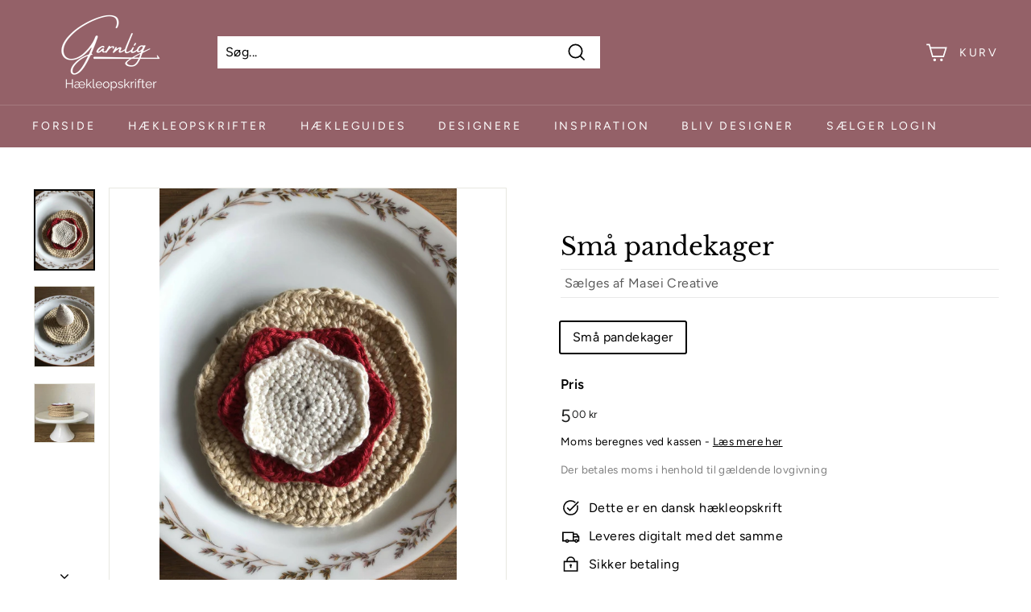

--- FILE ---
content_type: text/html; charset=utf-8
request_url: https://garnlig.dk/products/sma-pandekager
body_size: 29846
content:
<!doctype html>
<html class="no-js" lang="da" dir="ltr">
<head>
  <meta charset="utf-8">
  <meta http-equiv="X-UA-Compatible" content="IE=edge,chrome=1">
  <meta name="viewport" content="width=device-width,initial-scale=1">
  <meta name="theme-color" content="#946168">
  <link rel="canonical" href="https://garnlig.dk/products/sma-pandekager">
  <link rel="preload" as="style" href="//garnlig.dk/cdn/shop/t/12/assets/theme.css?v=118198490011747814431768386505">
  <link rel="preload" as="script" href="//garnlig.dk/cdn/shop/t/12/assets/theme.min.js?v=90151382643629711291734476925">
  <link rel="preconnect" href="https://cdn.shopify.com">
  <link rel="preconnect" href="https://fonts.shopifycdn.com">
  <link rel="dns-prefetch" href="https://productreviews.shopifycdn.com">
  <link rel="dns-prefetch" href="https://ajax.googleapis.com">
  <link rel="dns-prefetch" href="https://maps.googleapis.com">
  <link rel="dns-prefetch" href="https://maps.gstatic.com">

  <script>
window.dataLayer = window.dataLayer || [];
function gtag() {
  dataLayer.push(arguments);
}

const defaultConsentSettings = {
  functionality_storage: 'granted',
  analytics_storage: 'denied',
  personalization_storage: 'denied',
  ad_storage: 'denied',
  ad_user_data: 'denied',
  ad_personalization: 'denied',
  wait_for_update: 3000,
  ads_data_redaction: false,
  url_passthrough: true
};

const consentSettings = localStorage.getItem('consentSettings')
  ? JSON.parse(localStorage.getItem('consentSettings'))
  : defaultConsentSettings;

gtag('consent', 'default', consentSettings);
</script><link rel="shortcut icon" href="//garnlig.dk/cdn/shop/files/Asset_4_32x32.png?v=1621952107" type="image/png" /><title>Små pandekager
&ndash; Garnlig
</title>
<meta name="description" content="Beskrivelse af produktDe små pandekager er perfekte til legekøkkenet. De kan både laves med sukker, syltetøj og flødeskum. Pandekagen er ca. 10 cm i diameter, sukker måler ca. 6 cm i diameter, marmelade ca. 8 cm samt flødeskum ca. 5 cm høj og 4 cm bred.Garntype2 tråde 8/4 bomuld Sandfarvet ca. 10 g pr. pandekage1 tråd "><meta property="og:site_name" content="Garnlig">
  <meta property="og:url" content="https://garnlig.dk/products/sma-pandekager">
  <meta property="og:title" content="Små pandekager">
  <meta property="og:type" content="product">
  <meta property="og:description" content="Beskrivelse af produktDe små pandekager er perfekte til legekøkkenet. De kan både laves med sukker, syltetøj og flødeskum. Pandekagen er ca. 10 cm i diameter, sukker måler ca. 6 cm i diameter, marmelade ca. 8 cm samt flødeskum ca. 5 cm høj og 4 cm bred.Garntype2 tråde 8/4 bomuld Sandfarvet ca. 10 g pr. pandekage1 tråd "><meta property="og:image" content="http://garnlig.dk/cdn/shop/products/iTacSeEQw4.jpg?v=1697281747">
    <meta property="og:image:secure_url" content="https://garnlig.dk/cdn/shop/products/iTacSeEQw4.jpg?v=1697281747">
    <meta property="og:image:width" content="3024">
    <meta property="og:image:height" content="4032"><meta name="twitter:site" content="@">
  <meta name="twitter:card" content="summary_large_image">
  <meta name="twitter:title" content="Små pandekager">
  <meta name="twitter:description" content="Beskrivelse af produktDe små pandekager er perfekte til legekøkkenet. De kan både laves med sukker, syltetøj og flødeskum. Pandekagen er ca. 10 cm i diameter, sukker måler ca. 6 cm i diameter, marmelade ca. 8 cm samt flødeskum ca. 5 cm høj og 4 cm bred.Garntype2 tråde 8/4 bomuld Sandfarvet ca. 10 g pr. pandekage1 tråd ">
<style data-shopify>@font-face {
  font-family: "Libre Baskerville";
  font-weight: 400;
  font-style: normal;
  font-display: swap;
  src: url("//garnlig.dk/cdn/fonts/libre_baskerville/librebaskerville_n4.2ec9ee517e3ce28d5f1e6c6e75efd8a97e59c189.woff2") format("woff2"),
       url("//garnlig.dk/cdn/fonts/libre_baskerville/librebaskerville_n4.323789551b85098885c8eccedfb1bd8f25f56007.woff") format("woff");
}

  @font-face {
  font-family: Figtree;
  font-weight: 400;
  font-style: normal;
  font-display: swap;
  src: url("//garnlig.dk/cdn/fonts/figtree/figtree_n4.3c0838aba1701047e60be6a99a1b0a40ce9b8419.woff2") format("woff2"),
       url("//garnlig.dk/cdn/fonts/figtree/figtree_n4.c0575d1db21fc3821f17fd6617d3dee552312137.woff") format("woff");
}


  @font-face {
  font-family: Figtree;
  font-weight: 600;
  font-style: normal;
  font-display: swap;
  src: url("//garnlig.dk/cdn/fonts/figtree/figtree_n6.9d1ea52bb49a0a86cfd1b0383d00f83d3fcc14de.woff2") format("woff2"),
       url("//garnlig.dk/cdn/fonts/figtree/figtree_n6.f0fcdea525a0e47b2ae4ab645832a8e8a96d31d3.woff") format("woff");
}

  @font-face {
  font-family: Figtree;
  font-weight: 400;
  font-style: italic;
  font-display: swap;
  src: url("//garnlig.dk/cdn/fonts/figtree/figtree_i4.89f7a4275c064845c304a4cf8a4a586060656db2.woff2") format("woff2"),
       url("//garnlig.dk/cdn/fonts/figtree/figtree_i4.6f955aaaafc55a22ffc1f32ecf3756859a5ad3e2.woff") format("woff");
}

  @font-face {
  font-family: Figtree;
  font-weight: 600;
  font-style: italic;
  font-display: swap;
  src: url("//garnlig.dk/cdn/fonts/figtree/figtree_i6.702baae75738b446cfbed6ac0d60cab7b21e61ba.woff2") format("woff2"),
       url("//garnlig.dk/cdn/fonts/figtree/figtree_i6.6b8dc40d16c9905d29525156e284509f871ce8f9.woff") format("woff");
}

</style><link href="//garnlig.dk/cdn/shop/t/12/assets/theme.css?v=118198490011747814431768386505" rel="stylesheet" type="text/css" media="all" />
<style data-shopify>:root {
    --typeHeaderPrimary: "Libre Baskerville";
    --typeHeaderFallback: serif;
    --typeHeaderSize: 36px;
    --typeHeaderWeight: 400;
    --typeHeaderLineHeight: 1.2;
    --typeHeaderSpacing: 0.0em;

    --typeBasePrimary:Figtree;
    --typeBaseFallback:sans-serif;
    --typeBaseSize: 16px;
    --typeBaseWeight: 400;
    --typeBaseSpacing: 0.025em;
    --typeBaseLineHeight: 1.5;

    --colorSmallImageBg: #ffffff;
    --colorSmallImageBgDark: #f7f7f7;
    --colorLargeImageBg: #e7e7e7;
    --colorLargeImageBgLight: #ffffff;

    --iconWeight: 4px;
    --iconLinecaps: miter;

    
      --buttonRadius: 0px;
      --btnPadding: 11px 20px;
    

    
      --roundness: 0px;
    

    
      --gridThickness: 0px;
    

    --productTileMargin: 10%;
    --collectionTileMargin: 17%;

    --swatchSize: 40px;
  }

  @media screen and (max-width: 768px) {
    :root {
      --typeBaseSize: 14px;

      
        --roundness: 0px;
        --btnPadding: 9px 17px;
      
    }
  }</style><script>
    document.documentElement.className = document.documentElement.className.replace('no-js', 'js');

    window.theme = window.theme || {};
    theme.routes = {
      home: "/",
      collections: "/collections",
      cart: "/cart.js",
      cartPage: "/cart",
      cartAdd: "/cart/add.js",
      cartChange: "/cart/change.js",
      search: "/search"
    };
    theme.strings = {
      soldOut: "Udsolgt",
      unavailable: "Ikke tilgængelig",
      stockLabel: "På lager, klar til at sende",
      willNotShipUntil: "Sendes først [date]",
      willBeInStockAfter: "Forventes tilbage på lager den [date]",
      waitingForStock: "Nyt inventar er på vej!",
      savePrice: "Spar [saved_amount]",
      cartEmpty: "Din kurv er i øjeblikket tom",
      cartTermsConfirmation: "Du skal acceptere salgsbetingelserne for at gå til kassen",
      searchCollections: "Kollektioner:",
      searchPages: "Side:",
      searchArticles: "Artikler:"
    };
    theme.settings = {
      dynamicVariantsEnable: true,
      dynamicVariantType: "button",
      cartType: "dropdown",
      isCustomerTemplate: false,
      moneyFormat: "{{amount_with_comma_separator}} kr",
      saveType: "percent",
      recentlyViewedEnabled: false,
      productImageSize: "square",
      productImageCover: true,
      predictiveSearch: true,
      predictiveSearchType: "product,article",
      inventoryThreshold: 10,
      superScriptSetting: true,
      superScriptPrice: true,
      quickView: true,
      quickAdd: true,
      themeName: 'Expanse',
      themeVersion: "1.0.1"
    };
  </script>

  <script>window.performance && window.performance.mark && window.performance.mark('shopify.content_for_header.start');</script><meta id="shopify-digital-wallet" name="shopify-digital-wallet" content="/48433987741/digital_wallets/dialog">
<link rel="alternate" type="application/json+oembed" href="https://garnlig.dk/products/sma-pandekager.oembed">
<script async="async" src="/checkouts/internal/preloads.js?locale=da-DK"></script>
<script id="shopify-features" type="application/json">{"accessToken":"b82b51f50b8fc95f41e9e012dfaa9a48","betas":["rich-media-storefront-analytics"],"domain":"garnlig.dk","predictiveSearch":true,"shopId":48433987741,"locale":"da"}</script>
<script>var Shopify = Shopify || {};
Shopify.shop = "garnlig.myshopify.com";
Shopify.locale = "da";
Shopify.currency = {"active":"DKK","rate":"1.0"};
Shopify.country = "DK";
Shopify.theme = {"name":"Edition-dev-1","id":173398786381,"schema_name":"Expanse","schema_version":"1.0.1","theme_store_id":null,"role":"main"};
Shopify.theme.handle = "null";
Shopify.theme.style = {"id":null,"handle":null};
Shopify.cdnHost = "garnlig.dk/cdn";
Shopify.routes = Shopify.routes || {};
Shopify.routes.root = "/";</script>
<script type="module">!function(o){(o.Shopify=o.Shopify||{}).modules=!0}(window);</script>
<script>!function(o){function n(){var o=[];function n(){o.push(Array.prototype.slice.apply(arguments))}return n.q=o,n}var t=o.Shopify=o.Shopify||{};t.loadFeatures=n(),t.autoloadFeatures=n()}(window);</script>
<script id="shop-js-analytics" type="application/json">{"pageType":"product"}</script>
<script defer="defer" async type="module" src="//garnlig.dk/cdn/shopifycloud/shop-js/modules/v2/client.init-shop-cart-sync_wUwrBHs9.da.esm.js"></script>
<script defer="defer" async type="module" src="//garnlig.dk/cdn/shopifycloud/shop-js/modules/v2/chunk.common_e7iL_o_-.esm.js"></script>
<script type="module">
  await import("//garnlig.dk/cdn/shopifycloud/shop-js/modules/v2/client.init-shop-cart-sync_wUwrBHs9.da.esm.js");
await import("//garnlig.dk/cdn/shopifycloud/shop-js/modules/v2/chunk.common_e7iL_o_-.esm.js");

  window.Shopify.SignInWithShop?.initShopCartSync?.({"fedCMEnabled":true,"windoidEnabled":true});

</script>
<script>(function() {
  var isLoaded = false;
  function asyncLoad() {
    if (isLoaded) return;
    isLoaded = true;
    var urls = ["https:\/\/sp-seller.webkul.com\/js\/seller_profile_tag.js?shop=garnlig.myshopify.com","https:\/\/sp-seller.webkul.com\/js\/wk_nk_c2c_js.js?shop=garnlig.myshopify.com","https:\/\/sp-seller.webkul.com\/js\/customer_script.js?shop=garnlig.myshopify.com","https:\/\/sp-seller.webkul.com\/js\/wk_askme.js?shop=garnlig.myshopify.com","https:\/\/apps-sp.webkul.com\/daily-deals\/AppModule\/js\/wk_daily_deals.js?shop=garnlig.myshopify.com"];
    for (var i = 0; i < urls.length; i++) {
      var s = document.createElement('script');
      s.type = 'text/javascript';
      s.async = true;
      s.src = urls[i];
      var x = document.getElementsByTagName('script')[0];
      x.parentNode.insertBefore(s, x);
    }
  };
  if(window.attachEvent) {
    window.attachEvent('onload', asyncLoad);
  } else {
    window.addEventListener('load', asyncLoad, false);
  }
})();</script>
<script id="__st">var __st={"a":48433987741,"offset":3600,"reqid":"e0f57c6e-ef34-4914-8270-76d831bdd002-1768898628","pageurl":"garnlig.dk\/products\/sma-pandekager","u":"bab38f3ea95f","p":"product","rtyp":"product","rid":8690417828173};</script>
<script>window.ShopifyPaypalV4VisibilityTracking = true;</script>
<script id="captcha-bootstrap">!function(){'use strict';const t='contact',e='account',n='new_comment',o=[[t,t],['blogs',n],['comments',n],[t,'customer']],c=[[e,'customer_login'],[e,'guest_login'],[e,'recover_customer_password'],[e,'create_customer']],r=t=>t.map((([t,e])=>`form[action*='/${t}']:not([data-nocaptcha='true']) input[name='form_type'][value='${e}']`)).join(','),a=t=>()=>t?[...document.querySelectorAll(t)].map((t=>t.form)):[];function s(){const t=[...o],e=r(t);return a(e)}const i='password',u='form_key',d=['recaptcha-v3-token','g-recaptcha-response','h-captcha-response',i],f=()=>{try{return window.sessionStorage}catch{return}},m='__shopify_v',_=t=>t.elements[u];function p(t,e,n=!1){try{const o=window.sessionStorage,c=JSON.parse(o.getItem(e)),{data:r}=function(t){const{data:e,action:n}=t;return t[m]||n?{data:e,action:n}:{data:t,action:n}}(c);for(const[e,n]of Object.entries(r))t.elements[e]&&(t.elements[e].value=n);n&&o.removeItem(e)}catch(o){console.error('form repopulation failed',{error:o})}}const l='form_type',E='cptcha';function T(t){t.dataset[E]=!0}const w=window,h=w.document,L='Shopify',v='ce_forms',y='captcha';let A=!1;((t,e)=>{const n=(g='f06e6c50-85a8-45c8-87d0-21a2b65856fe',I='https://cdn.shopify.com/shopifycloud/storefront-forms-hcaptcha/ce_storefront_forms_captcha_hcaptcha.v1.5.2.iife.js',D={infoText:'Beskyttet af hCaptcha',privacyText:'Beskyttelse af persondata',termsText:'Vilkår'},(t,e,n)=>{const o=w[L][v],c=o.bindForm;if(c)return c(t,g,e,D).then(n);var r;o.q.push([[t,g,e,D],n]),r=I,A||(h.body.append(Object.assign(h.createElement('script'),{id:'captcha-provider',async:!0,src:r})),A=!0)});var g,I,D;w[L]=w[L]||{},w[L][v]=w[L][v]||{},w[L][v].q=[],w[L][y]=w[L][y]||{},w[L][y].protect=function(t,e){n(t,void 0,e),T(t)},Object.freeze(w[L][y]),function(t,e,n,w,h,L){const[v,y,A,g]=function(t,e,n){const i=e?o:[],u=t?c:[],d=[...i,...u],f=r(d),m=r(i),_=r(d.filter((([t,e])=>n.includes(e))));return[a(f),a(m),a(_),s()]}(w,h,L),I=t=>{const e=t.target;return e instanceof HTMLFormElement?e:e&&e.form},D=t=>v().includes(t);t.addEventListener('submit',(t=>{const e=I(t);if(!e)return;const n=D(e)&&!e.dataset.hcaptchaBound&&!e.dataset.recaptchaBound,o=_(e),c=g().includes(e)&&(!o||!o.value);(n||c)&&t.preventDefault(),c&&!n&&(function(t){try{if(!f())return;!function(t){const e=f();if(!e)return;const n=_(t);if(!n)return;const o=n.value;o&&e.removeItem(o)}(t);const e=Array.from(Array(32),(()=>Math.random().toString(36)[2])).join('');!function(t,e){_(t)||t.append(Object.assign(document.createElement('input'),{type:'hidden',name:u})),t.elements[u].value=e}(t,e),function(t,e){const n=f();if(!n)return;const o=[...t.querySelectorAll(`input[type='${i}']`)].map((({name:t})=>t)),c=[...d,...o],r={};for(const[a,s]of new FormData(t).entries())c.includes(a)||(r[a]=s);n.setItem(e,JSON.stringify({[m]:1,action:t.action,data:r}))}(t,e)}catch(e){console.error('failed to persist form',e)}}(e),e.submit())}));const S=(t,e)=>{t&&!t.dataset[E]&&(n(t,e.some((e=>e===t))),T(t))};for(const o of['focusin','change'])t.addEventListener(o,(t=>{const e=I(t);D(e)&&S(e,y())}));const B=e.get('form_key'),M=e.get(l),P=B&&M;t.addEventListener('DOMContentLoaded',(()=>{const t=y();if(P)for(const e of t)e.elements[l].value===M&&p(e,B);[...new Set([...A(),...v().filter((t=>'true'===t.dataset.shopifyCaptcha))])].forEach((e=>S(e,t)))}))}(h,new URLSearchParams(w.location.search),n,t,e,['guest_login'])})(!0,!0)}();</script>
<script integrity="sha256-4kQ18oKyAcykRKYeNunJcIwy7WH5gtpwJnB7kiuLZ1E=" data-source-attribution="shopify.loadfeatures" defer="defer" src="//garnlig.dk/cdn/shopifycloud/storefront/assets/storefront/load_feature-a0a9edcb.js" crossorigin="anonymous"></script>
<script data-source-attribution="shopify.dynamic_checkout.dynamic.init">var Shopify=Shopify||{};Shopify.PaymentButton=Shopify.PaymentButton||{isStorefrontPortableWallets:!0,init:function(){window.Shopify.PaymentButton.init=function(){};var t=document.createElement("script");t.src="https://garnlig.dk/cdn/shopifycloud/portable-wallets/latest/portable-wallets.da.js",t.type="module",document.head.appendChild(t)}};
</script>
<script data-source-attribution="shopify.dynamic_checkout.buyer_consent">
  function portableWalletsHideBuyerConsent(e){var t=document.getElementById("shopify-buyer-consent"),n=document.getElementById("shopify-subscription-policy-button");t&&n&&(t.classList.add("hidden"),t.setAttribute("aria-hidden","true"),n.removeEventListener("click",e))}function portableWalletsShowBuyerConsent(e){var t=document.getElementById("shopify-buyer-consent"),n=document.getElementById("shopify-subscription-policy-button");t&&n&&(t.classList.remove("hidden"),t.removeAttribute("aria-hidden"),n.addEventListener("click",e))}window.Shopify?.PaymentButton&&(window.Shopify.PaymentButton.hideBuyerConsent=portableWalletsHideBuyerConsent,window.Shopify.PaymentButton.showBuyerConsent=portableWalletsShowBuyerConsent);
</script>
<script>
  function portableWalletsCleanup(e){e&&e.src&&console.error("Failed to load portable wallets script "+e.src);var t=document.querySelectorAll("shopify-accelerated-checkout .shopify-payment-button__skeleton, shopify-accelerated-checkout-cart .wallet-cart-button__skeleton"),e=document.getElementById("shopify-buyer-consent");for(let e=0;e<t.length;e++)t[e].remove();e&&e.remove()}function portableWalletsNotLoadedAsModule(e){e instanceof ErrorEvent&&"string"==typeof e.message&&e.message.includes("import.meta")&&"string"==typeof e.filename&&e.filename.includes("portable-wallets")&&(window.removeEventListener("error",portableWalletsNotLoadedAsModule),window.Shopify.PaymentButton.failedToLoad=e,"loading"===document.readyState?document.addEventListener("DOMContentLoaded",window.Shopify.PaymentButton.init):window.Shopify.PaymentButton.init())}window.addEventListener("error",portableWalletsNotLoadedAsModule);
</script>

<script type="module" src="https://garnlig.dk/cdn/shopifycloud/portable-wallets/latest/portable-wallets.da.js" onError="portableWalletsCleanup(this)" crossorigin="anonymous"></script>
<script nomodule>
  document.addEventListener("DOMContentLoaded", portableWalletsCleanup);
</script>

<script id='scb4127' type='text/javascript' async='' src='https://garnlig.dk/cdn/shopifycloud/privacy-banner/storefront-banner.js'></script><link id="shopify-accelerated-checkout-styles" rel="stylesheet" media="screen" href="https://garnlig.dk/cdn/shopifycloud/portable-wallets/latest/accelerated-checkout-backwards-compat.css" crossorigin="anonymous">
<style id="shopify-accelerated-checkout-cart">
        #shopify-buyer-consent {
  margin-top: 1em;
  display: inline-block;
  width: 100%;
}

#shopify-buyer-consent.hidden {
  display: none;
}

#shopify-subscription-policy-button {
  background: none;
  border: none;
  padding: 0;
  text-decoration: underline;
  font-size: inherit;
  cursor: pointer;
}

#shopify-subscription-policy-button::before {
  box-shadow: none;
}

      </style>

<script>window.performance && window.performance.mark && window.performance.mark('shopify.content_for_header.end');</script>

  <script src="//garnlig.dk/cdn/shop/t/12/assets/vendor-scripts-v0.js" defer="defer"></script>
  <script src="//garnlig.dk/cdn/shop/t/12/assets/theme.min.js?v=90151382643629711291734476925" defer="defer"></script>
  
  <script src="https://ajax.googleapis.com/ajax/libs/jquery/3.6.0/jquery.min.js" type="text/javascript"></script>
<link href="//garnlig.dk/cdn/shop/t/12/assets/app.css?v=37200604394420489971734476923" rel="stylesheet" type="text/css" media="all" /><script src="//garnlig.dk/cdn/shop/t/12/assets/app.js?v=51871807232460785121734476922" defer></script>
  
<style>
.shopify-pc__banner__dialog,
.shopify-pc__prefs__dialog {
  width: 450px !important;
  position: fixed !important; /* Make sure the element is positioned absolutely or relatively */
  left: 50% !important;
  top: 50% !important;
  transform: translate(-50%,-50%) !important;
  max-height: max-content !important;
  color: #000000 !important;
  background-color: #ffffff !important;
  box-shadow: 0 0 100px 1000px rgba(0,0,0,0.75) !important;
  border-radius: 0px !important;
  max-width: calc(100% - 2rem) !important;
  overflow-y: auto !important;
  padding: 20px !important;
}



.shopify-pc__prefs__dialog {
  width: calc(100% - 10rem) !important;
  max-width: calc(100% - 2rem) !important;
}

@media (max-width: 768px) {
  .shopify-pc__banner__dialog,
  .shopify-pc__prefs__dialog {
    max-height: calc(100% - 2rem) !important;
    max-width: calc(100% - 2rem) !important;
    width: calc(100% - 2rem) !important;
  }
}

.shopify-pc__banner__dialog h2,
.shopify-pc__banner__dialog a,
.shopify-pc__prefs__dialog h2,
.shopify-pc__prefs__dialog a,
.shopify-pc__prefs__dialog h3,
.shopify-pc__prefs__dialog h4,
.shopify-pc__prefs__dialog h5,
.shopify-pc__prefs__dialog h6,
.shopify-pc__prefs__dialog ul,
.shopify-pc__prefs__dialog ol,
.shopify-pc__prefs__dialog li,
.shopify-pc__prefs__dialog p,
.shopify-pc__prefs__dialog label,
.shopify-pc__banner__dialog label {
  color: #000000 !important;
}

.shopify-pc__banner__dialog

.shopify-pc__banner__body p {
  color: #000000 !important;
}

.shopify-pc__prefs__option label span svg {
  background: hsl(0deg, 0%, 100%, 100%) !important;
  border-radius: 3px !important;
}

.shopify-pc__prefs__option label span {
  background: hsl(0deg, 0%, 100%, 100%) !important;
}

.shopify-pc__prefs__option label span svg path {
  fill: #333333 !important;
}



.shopify-pc__banner__dialog button {
  line-height: 0% !important;
}

#shopify-pc__banner__btn-manage-prefs {
  text-decoration: none !important;
  font-family: inherit !important;
  font-size: 100% !important;
  flex-basis: 50% !important;
  border-radius: 0px !important;
  line-height: 120% !important;
  height: unset !important;
  text-align: center !important;
  color: #000000 !important;
  background: #ffffff !important;
  border: 1px solid #919191 !important;
}

#shopify-pc__banner__btn-manage-prefs button {
  text-transform: none !important;
}

.shopify-pc__banner__btns {
  display: grid !important;
  gap: 12px !important;
  grid-template-columns: repeat(2, 1fr) !important;
  grid-template-rows: repeat(2, 1fr) !important;
  grid-column-gap: 0px;
  grid-row-gap: 0px;
  max-height: 120px !important;
}

.shopify-pc__banner__btn-manage-prefs {
  display: flex !important;
  justify-content: center !important;
  padding: 10px !important;
  align-items: center !important;
  grid-area: 1 / 1 / 2 / 2 !important;
  margin: 0 !important;
}

.shopify-pc__banner__dialog button.shopify-pc__banner__btn-accept {
  border: 1px solid #ffffff !important;
  color: #ffffff !important;
  background: #82cf69 !important;
  border-radius: 0px !important;
}

.shopify-pc__banner__btn-accept {
  display: flex !important;
  padding: 10px;
  justify-content: center !important;
  align-items: center !important;
  grid-area: 1 / 2 / 2 / 3 !important;
  margin: 0 !important;
  border-radius: 0px !important;
}

.shopify-pc__banner__btn-decline {
  display: flex !important;
  justify-content: center !important;
  align-items: center !important;
  grid-area: 2 / 1 / 3 / 3 !important;
  padding: 10px !important;
  margin: 0 !important;
  max-height: 100px !important;
  height: 100% !important;
  border-radius: 0px !important;
}

button#shopify-pc__banner__btn-decline {
  text-decoration: underline !important;
  background: #8e8989 !important;
  border: 1px solid #ffffff !important;
  color: #ffffff !important;
  padding: 10px !important;
  margin: 0 !important;
  max-height: 100px !important;
  height: 100% !important;
  border-radius: 0px !important;
}

#shopify-pc__prefs__header-accept {
  color: #ffffff !important;
  background: #82cf69 !important;
  border: 1px solid #ffffff !important;
  border-radius: 0px !important;
}

#shopify-pc__prefs__header-decline {
  color: #000000 !important;
  background: #ffffff !important;
  border: 1px solid #919191 !important;
  border-radius: 0px !important;
}

#shopify-pc__prefs__header-save {
  color: #ffffff !important;
  background: #333333 !important;
  border: 1px solid #ffffff !important;
  border-radius: 0px !important;
}

#shopify-pc__banner {
  height: fit-content !important;
}
</style>
<link href="https://monorail-edge.shopifysvc.com" rel="dns-prefetch">
<script>(function(){if ("sendBeacon" in navigator && "performance" in window) {try {var session_token_from_headers = performance.getEntriesByType('navigation')[0].serverTiming.find(x => x.name == '_s').description;} catch {var session_token_from_headers = undefined;}var session_cookie_matches = document.cookie.match(/_shopify_s=([^;]*)/);var session_token_from_cookie = session_cookie_matches && session_cookie_matches.length === 2 ? session_cookie_matches[1] : "";var session_token = session_token_from_headers || session_token_from_cookie || "";function handle_abandonment_event(e) {var entries = performance.getEntries().filter(function(entry) {return /monorail-edge.shopifysvc.com/.test(entry.name);});if (!window.abandonment_tracked && entries.length === 0) {window.abandonment_tracked = true;var currentMs = Date.now();var navigation_start = performance.timing.navigationStart;var payload = {shop_id: 48433987741,url: window.location.href,navigation_start,duration: currentMs - navigation_start,session_token,page_type: "product"};window.navigator.sendBeacon("https://monorail-edge.shopifysvc.com/v1/produce", JSON.stringify({schema_id: "online_store_buyer_site_abandonment/1.1",payload: payload,metadata: {event_created_at_ms: currentMs,event_sent_at_ms: currentMs}}));}}window.addEventListener('pagehide', handle_abandonment_event);}}());</script>
<script id="web-pixels-manager-setup">(function e(e,d,r,n,o){if(void 0===o&&(o={}),!Boolean(null===(a=null===(i=window.Shopify)||void 0===i?void 0:i.analytics)||void 0===a?void 0:a.replayQueue)){var i,a;window.Shopify=window.Shopify||{};var t=window.Shopify;t.analytics=t.analytics||{};var s=t.analytics;s.replayQueue=[],s.publish=function(e,d,r){return s.replayQueue.push([e,d,r]),!0};try{self.performance.mark("wpm:start")}catch(e){}var l=function(){var e={modern:/Edge?\/(1{2}[4-9]|1[2-9]\d|[2-9]\d{2}|\d{4,})\.\d+(\.\d+|)|Firefox\/(1{2}[4-9]|1[2-9]\d|[2-9]\d{2}|\d{4,})\.\d+(\.\d+|)|Chrom(ium|e)\/(9{2}|\d{3,})\.\d+(\.\d+|)|(Maci|X1{2}).+ Version\/(15\.\d+|(1[6-9]|[2-9]\d|\d{3,})\.\d+)([,.]\d+|)( \(\w+\)|)( Mobile\/\w+|) Safari\/|Chrome.+OPR\/(9{2}|\d{3,})\.\d+\.\d+|(CPU[ +]OS|iPhone[ +]OS|CPU[ +]iPhone|CPU IPhone OS|CPU iPad OS)[ +]+(15[._]\d+|(1[6-9]|[2-9]\d|\d{3,})[._]\d+)([._]\d+|)|Android:?[ /-](13[3-9]|1[4-9]\d|[2-9]\d{2}|\d{4,})(\.\d+|)(\.\d+|)|Android.+Firefox\/(13[5-9]|1[4-9]\d|[2-9]\d{2}|\d{4,})\.\d+(\.\d+|)|Android.+Chrom(ium|e)\/(13[3-9]|1[4-9]\d|[2-9]\d{2}|\d{4,})\.\d+(\.\d+|)|SamsungBrowser\/([2-9]\d|\d{3,})\.\d+/,legacy:/Edge?\/(1[6-9]|[2-9]\d|\d{3,})\.\d+(\.\d+|)|Firefox\/(5[4-9]|[6-9]\d|\d{3,})\.\d+(\.\d+|)|Chrom(ium|e)\/(5[1-9]|[6-9]\d|\d{3,})\.\d+(\.\d+|)([\d.]+$|.*Safari\/(?![\d.]+ Edge\/[\d.]+$))|(Maci|X1{2}).+ Version\/(10\.\d+|(1[1-9]|[2-9]\d|\d{3,})\.\d+)([,.]\d+|)( \(\w+\)|)( Mobile\/\w+|) Safari\/|Chrome.+OPR\/(3[89]|[4-9]\d|\d{3,})\.\d+\.\d+|(CPU[ +]OS|iPhone[ +]OS|CPU[ +]iPhone|CPU IPhone OS|CPU iPad OS)[ +]+(10[._]\d+|(1[1-9]|[2-9]\d|\d{3,})[._]\d+)([._]\d+|)|Android:?[ /-](13[3-9]|1[4-9]\d|[2-9]\d{2}|\d{4,})(\.\d+|)(\.\d+|)|Mobile Safari.+OPR\/([89]\d|\d{3,})\.\d+\.\d+|Android.+Firefox\/(13[5-9]|1[4-9]\d|[2-9]\d{2}|\d{4,})\.\d+(\.\d+|)|Android.+Chrom(ium|e)\/(13[3-9]|1[4-9]\d|[2-9]\d{2}|\d{4,})\.\d+(\.\d+|)|Android.+(UC? ?Browser|UCWEB|U3)[ /]?(15\.([5-9]|\d{2,})|(1[6-9]|[2-9]\d|\d{3,})\.\d+)\.\d+|SamsungBrowser\/(5\.\d+|([6-9]|\d{2,})\.\d+)|Android.+MQ{2}Browser\/(14(\.(9|\d{2,})|)|(1[5-9]|[2-9]\d|\d{3,})(\.\d+|))(\.\d+|)|K[Aa][Ii]OS\/(3\.\d+|([4-9]|\d{2,})\.\d+)(\.\d+|)/},d=e.modern,r=e.legacy,n=navigator.userAgent;return n.match(d)?"modern":n.match(r)?"legacy":"unknown"}(),u="modern"===l?"modern":"legacy",c=(null!=n?n:{modern:"",legacy:""})[u],f=function(e){return[e.baseUrl,"/wpm","/b",e.hashVersion,"modern"===e.buildTarget?"m":"l",".js"].join("")}({baseUrl:d,hashVersion:r,buildTarget:u}),m=function(e){var d=e.version,r=e.bundleTarget,n=e.surface,o=e.pageUrl,i=e.monorailEndpoint;return{emit:function(e){var a=e.status,t=e.errorMsg,s=(new Date).getTime(),l=JSON.stringify({metadata:{event_sent_at_ms:s},events:[{schema_id:"web_pixels_manager_load/3.1",payload:{version:d,bundle_target:r,page_url:o,status:a,surface:n,error_msg:t},metadata:{event_created_at_ms:s}}]});if(!i)return console&&console.warn&&console.warn("[Web Pixels Manager] No Monorail endpoint provided, skipping logging."),!1;try{return self.navigator.sendBeacon.bind(self.navigator)(i,l)}catch(e){}var u=new XMLHttpRequest;try{return u.open("POST",i,!0),u.setRequestHeader("Content-Type","text/plain"),u.send(l),!0}catch(e){return console&&console.warn&&console.warn("[Web Pixels Manager] Got an unhandled error while logging to Monorail."),!1}}}}({version:r,bundleTarget:l,surface:e.surface,pageUrl:self.location.href,monorailEndpoint:e.monorailEndpoint});try{o.browserTarget=l,function(e){var d=e.src,r=e.async,n=void 0===r||r,o=e.onload,i=e.onerror,a=e.sri,t=e.scriptDataAttributes,s=void 0===t?{}:t,l=document.createElement("script"),u=document.querySelector("head"),c=document.querySelector("body");if(l.async=n,l.src=d,a&&(l.integrity=a,l.crossOrigin="anonymous"),s)for(var f in s)if(Object.prototype.hasOwnProperty.call(s,f))try{l.dataset[f]=s[f]}catch(e){}if(o&&l.addEventListener("load",o),i&&l.addEventListener("error",i),u)u.appendChild(l);else{if(!c)throw new Error("Did not find a head or body element to append the script");c.appendChild(l)}}({src:f,async:!0,onload:function(){if(!function(){var e,d;return Boolean(null===(d=null===(e=window.Shopify)||void 0===e?void 0:e.analytics)||void 0===d?void 0:d.initialized)}()){var d=window.webPixelsManager.init(e)||void 0;if(d){var r=window.Shopify.analytics;r.replayQueue.forEach((function(e){var r=e[0],n=e[1],o=e[2];d.publishCustomEvent(r,n,o)})),r.replayQueue=[],r.publish=d.publishCustomEvent,r.visitor=d.visitor,r.initialized=!0}}},onerror:function(){return m.emit({status:"failed",errorMsg:"".concat(f," has failed to load")})},sri:function(e){var d=/^sha384-[A-Za-z0-9+/=]+$/;return"string"==typeof e&&d.test(e)}(c)?c:"",scriptDataAttributes:o}),m.emit({status:"loading"})}catch(e){m.emit({status:"failed",errorMsg:(null==e?void 0:e.message)||"Unknown error"})}}})({shopId: 48433987741,storefrontBaseUrl: "https://garnlig.dk",extensionsBaseUrl: "https://extensions.shopifycdn.com/cdn/shopifycloud/web-pixels-manager",monorailEndpoint: "https://monorail-edge.shopifysvc.com/unstable/produce_batch",surface: "storefront-renderer",enabledBetaFlags: ["2dca8a86"],webPixelsConfigList: [{"id":"161349965","configuration":"{\"tagID\":\"2613670253258\"}","eventPayloadVersion":"v1","runtimeContext":"STRICT","scriptVersion":"18031546ee651571ed29edbe71a3550b","type":"APP","apiClientId":3009811,"privacyPurposes":["ANALYTICS","MARKETING","SALE_OF_DATA"],"dataSharingAdjustments":{"protectedCustomerApprovalScopes":["read_customer_address","read_customer_email","read_customer_name","read_customer_personal_data","read_customer_phone"]}},{"id":"shopify-app-pixel","configuration":"{}","eventPayloadVersion":"v1","runtimeContext":"STRICT","scriptVersion":"0450","apiClientId":"shopify-pixel","type":"APP","privacyPurposes":["ANALYTICS","MARKETING"]},{"id":"shopify-custom-pixel","eventPayloadVersion":"v1","runtimeContext":"LAX","scriptVersion":"0450","apiClientId":"shopify-pixel","type":"CUSTOM","privacyPurposes":["ANALYTICS","MARKETING"]}],isMerchantRequest: false,initData: {"shop":{"name":"Garnlig","paymentSettings":{"currencyCode":"DKK"},"myshopifyDomain":"garnlig.myshopify.com","countryCode":"DK","storefrontUrl":"https:\/\/garnlig.dk"},"customer":null,"cart":null,"checkout":null,"productVariants":[{"price":{"amount":5.0,"currencyCode":"DKK"},"product":{"title":"Små pandekager","vendor":"Masei Creative","id":"8690417828173","untranslatedTitle":"Små pandekager","url":"\/products\/sma-pandekager","type":"Opskrift"},"id":"47440247161165","image":{"src":"\/\/garnlig.dk\/cdn\/shop\/products\/iTacSeEQw4.jpg?v=1697281747"},"sku":null,"title":"Små pandekager","untranslatedTitle":"Små pandekager"}],"purchasingCompany":null},},"https://garnlig.dk/cdn","fcfee988w5aeb613cpc8e4bc33m6693e112",{"modern":"","legacy":""},{"shopId":"48433987741","storefrontBaseUrl":"https:\/\/garnlig.dk","extensionBaseUrl":"https:\/\/extensions.shopifycdn.com\/cdn\/shopifycloud\/web-pixels-manager","surface":"storefront-renderer","enabledBetaFlags":"[\"2dca8a86\"]","isMerchantRequest":"false","hashVersion":"fcfee988w5aeb613cpc8e4bc33m6693e112","publish":"custom","events":"[[\"page_viewed\",{}],[\"product_viewed\",{\"productVariant\":{\"price\":{\"amount\":5.0,\"currencyCode\":\"DKK\"},\"product\":{\"title\":\"Små pandekager\",\"vendor\":\"Masei Creative\",\"id\":\"8690417828173\",\"untranslatedTitle\":\"Små pandekager\",\"url\":\"\/products\/sma-pandekager\",\"type\":\"Opskrift\"},\"id\":\"47440247161165\",\"image\":{\"src\":\"\/\/garnlig.dk\/cdn\/shop\/products\/iTacSeEQw4.jpg?v=1697281747\"},\"sku\":null,\"title\":\"Små pandekager\",\"untranslatedTitle\":\"Små pandekager\"}}]]"});</script><script>
  window.ShopifyAnalytics = window.ShopifyAnalytics || {};
  window.ShopifyAnalytics.meta = window.ShopifyAnalytics.meta || {};
  window.ShopifyAnalytics.meta.currency = 'DKK';
  var meta = {"product":{"id":8690417828173,"gid":"gid:\/\/shopify\/Product\/8690417828173","vendor":"Masei Creative","type":"Opskrift","handle":"sma-pandekager","variants":[{"id":47440247161165,"price":500,"name":"Små pandekager - Små pandekager","public_title":"Små pandekager","sku":null}],"remote":false},"page":{"pageType":"product","resourceType":"product","resourceId":8690417828173,"requestId":"e0f57c6e-ef34-4914-8270-76d831bdd002-1768898628"}};
  for (var attr in meta) {
    window.ShopifyAnalytics.meta[attr] = meta[attr];
  }
</script>
<script class="analytics">
  (function () {
    var customDocumentWrite = function(content) {
      var jquery = null;

      if (window.jQuery) {
        jquery = window.jQuery;
      } else if (window.Checkout && window.Checkout.$) {
        jquery = window.Checkout.$;
      }

      if (jquery) {
        jquery('body').append(content);
      }
    };

    var hasLoggedConversion = function(token) {
      if (token) {
        return document.cookie.indexOf('loggedConversion=' + token) !== -1;
      }
      return false;
    }

    var setCookieIfConversion = function(token) {
      if (token) {
        var twoMonthsFromNow = new Date(Date.now());
        twoMonthsFromNow.setMonth(twoMonthsFromNow.getMonth() + 2);

        document.cookie = 'loggedConversion=' + token + '; expires=' + twoMonthsFromNow;
      }
    }

    var trekkie = window.ShopifyAnalytics.lib = window.trekkie = window.trekkie || [];
    if (trekkie.integrations) {
      return;
    }
    trekkie.methods = [
      'identify',
      'page',
      'ready',
      'track',
      'trackForm',
      'trackLink'
    ];
    trekkie.factory = function(method) {
      return function() {
        var args = Array.prototype.slice.call(arguments);
        args.unshift(method);
        trekkie.push(args);
        return trekkie;
      };
    };
    for (var i = 0; i < trekkie.methods.length; i++) {
      var key = trekkie.methods[i];
      trekkie[key] = trekkie.factory(key);
    }
    trekkie.load = function(config) {
      trekkie.config = config || {};
      trekkie.config.initialDocumentCookie = document.cookie;
      var first = document.getElementsByTagName('script')[0];
      var script = document.createElement('script');
      script.type = 'text/javascript';
      script.onerror = function(e) {
        var scriptFallback = document.createElement('script');
        scriptFallback.type = 'text/javascript';
        scriptFallback.onerror = function(error) {
                var Monorail = {
      produce: function produce(monorailDomain, schemaId, payload) {
        var currentMs = new Date().getTime();
        var event = {
          schema_id: schemaId,
          payload: payload,
          metadata: {
            event_created_at_ms: currentMs,
            event_sent_at_ms: currentMs
          }
        };
        return Monorail.sendRequest("https://" + monorailDomain + "/v1/produce", JSON.stringify(event));
      },
      sendRequest: function sendRequest(endpointUrl, payload) {
        // Try the sendBeacon API
        if (window && window.navigator && typeof window.navigator.sendBeacon === 'function' && typeof window.Blob === 'function' && !Monorail.isIos12()) {
          var blobData = new window.Blob([payload], {
            type: 'text/plain'
          });

          if (window.navigator.sendBeacon(endpointUrl, blobData)) {
            return true;
          } // sendBeacon was not successful

        } // XHR beacon

        var xhr = new XMLHttpRequest();

        try {
          xhr.open('POST', endpointUrl);
          xhr.setRequestHeader('Content-Type', 'text/plain');
          xhr.send(payload);
        } catch (e) {
          console.log(e);
        }

        return false;
      },
      isIos12: function isIos12() {
        return window.navigator.userAgent.lastIndexOf('iPhone; CPU iPhone OS 12_') !== -1 || window.navigator.userAgent.lastIndexOf('iPad; CPU OS 12_') !== -1;
      }
    };
    Monorail.produce('monorail-edge.shopifysvc.com',
      'trekkie_storefront_load_errors/1.1',
      {shop_id: 48433987741,
      theme_id: 173398786381,
      app_name: "storefront",
      context_url: window.location.href,
      source_url: "//garnlig.dk/cdn/s/trekkie.storefront.cd680fe47e6c39ca5d5df5f0a32d569bc48c0f27.min.js"});

        };
        scriptFallback.async = true;
        scriptFallback.src = '//garnlig.dk/cdn/s/trekkie.storefront.cd680fe47e6c39ca5d5df5f0a32d569bc48c0f27.min.js';
        first.parentNode.insertBefore(scriptFallback, first);
      };
      script.async = true;
      script.src = '//garnlig.dk/cdn/s/trekkie.storefront.cd680fe47e6c39ca5d5df5f0a32d569bc48c0f27.min.js';
      first.parentNode.insertBefore(script, first);
    };
    trekkie.load(
      {"Trekkie":{"appName":"storefront","development":false,"defaultAttributes":{"shopId":48433987741,"isMerchantRequest":null,"themeId":173398786381,"themeCityHash":"14231405688337225973","contentLanguage":"da","currency":"DKK","eventMetadataId":"6f38c222-a102-44e3-bd71-69b5b8cc3dcc"},"isServerSideCookieWritingEnabled":true,"monorailRegion":"shop_domain","enabledBetaFlags":["65f19447"]},"Session Attribution":{},"S2S":{"facebookCapiEnabled":false,"source":"trekkie-storefront-renderer","apiClientId":580111}}
    );

    var loaded = false;
    trekkie.ready(function() {
      if (loaded) return;
      loaded = true;

      window.ShopifyAnalytics.lib = window.trekkie;

      var originalDocumentWrite = document.write;
      document.write = customDocumentWrite;
      try { window.ShopifyAnalytics.merchantGoogleAnalytics.call(this); } catch(error) {};
      document.write = originalDocumentWrite;

      window.ShopifyAnalytics.lib.page(null,{"pageType":"product","resourceType":"product","resourceId":8690417828173,"requestId":"e0f57c6e-ef34-4914-8270-76d831bdd002-1768898628","shopifyEmitted":true});

      var match = window.location.pathname.match(/checkouts\/(.+)\/(thank_you|post_purchase)/)
      var token = match? match[1]: undefined;
      if (!hasLoggedConversion(token)) {
        setCookieIfConversion(token);
        window.ShopifyAnalytics.lib.track("Viewed Product",{"currency":"DKK","variantId":47440247161165,"productId":8690417828173,"productGid":"gid:\/\/shopify\/Product\/8690417828173","name":"Små pandekager - Små pandekager","price":"5.00","sku":null,"brand":"Masei Creative","variant":"Små pandekager","category":"Opskrift","nonInteraction":true,"remote":false},undefined,undefined,{"shopifyEmitted":true});
      window.ShopifyAnalytics.lib.track("monorail:\/\/trekkie_storefront_viewed_product\/1.1",{"currency":"DKK","variantId":47440247161165,"productId":8690417828173,"productGid":"gid:\/\/shopify\/Product\/8690417828173","name":"Små pandekager - Små pandekager","price":"5.00","sku":null,"brand":"Masei Creative","variant":"Små pandekager","category":"Opskrift","nonInteraction":true,"remote":false,"referer":"https:\/\/garnlig.dk\/products\/sma-pandekager"});
      }
    });


        var eventsListenerScript = document.createElement('script');
        eventsListenerScript.async = true;
        eventsListenerScript.src = "//garnlig.dk/cdn/shopifycloud/storefront/assets/shop_events_listener-3da45d37.js";
        document.getElementsByTagName('head')[0].appendChild(eventsListenerScript);

})();</script>
<script
  defer
  src="https://garnlig.dk/cdn/shopifycloud/perf-kit/shopify-perf-kit-3.0.4.min.js"
  data-application="storefront-renderer"
  data-shop-id="48433987741"
  data-render-region="gcp-us-east1"
  data-page-type="product"
  data-theme-instance-id="173398786381"
  data-theme-name="Expanse"
  data-theme-version="1.0.1"
  data-monorail-region="shop_domain"
  data-resource-timing-sampling-rate="10"
  data-shs="true"
  data-shs-beacon="true"
  data-shs-export-with-fetch="true"
  data-shs-logs-sample-rate="1"
  data-shs-beacon-endpoint="https://garnlig.dk/api/collect"
></script>
</head>

<body class="template-product" data-button_style="square" data-edges="" data-type_header_capitalize="false" data-swatch_style="round" data-grid-style="grey-square">

  <a class="in-page-link visually-hidden skip-link" href="#MainContent">Spring til indhold</a>

  <div id="PageContainer" class="page-container"><div id="shopify-section-toolbar" class="shopify-section toolbar-section"><div data-section-id="toolbar" data-section-type="toolbar">
  <div class="toolbar">
    <div class="page-width">
      <div class="toolbar__content">


</div>

    </div>
  </div>
</div>


</div><div id="shopify-section-header" class="shopify-section header-section"><style>
  .site-nav__link {
    font-size: 14px;
  }
  
    .site-nav__link {
      text-transform: uppercase;
      letter-spacing: 0.2em;
    }
  

  
</style>

<div data-section-id="header" data-section-type="header">
  <div id="HeaderWrapper" class="header-wrapper">
    <header
      id="SiteHeader"
      class="site-header"
      data-sticky="true"
      data-overlay="false">

      <div class="site-header__element site-header__element--top">
        <div class="page-width">
          <div class="header-layout" data-layout="below" data-nav="below" data-logo-align="left"><div class="header-item header-item--compress-nav small--hide">
                <button type="button" class="site-nav__link site-nav__link--icon site-nav__compress-menu">
                  <svg aria-hidden="true" focusable="false" role="presentation" class="icon icon-hamburger" viewBox="0 0 64 64"><path class="cls-1" d="M7 15h51">.</path><path class="cls-1" d="M7 32h43">.</path><path class="cls-1" d="M7 49h51">.</path></svg>
                  <span class="icon__fallback-text">Side navigation</span>
                </button>
              </div><div class="header-item header-item--logo"><style data-shopify>.header-item--logo,
    [data-layout="left-center"] .header-item--logo,
    [data-layout="left-center"] .header-item--icons {
      flex: 0 1 140px;
    }

    @media only screen and (min-width: 769px) {
      .header-item--logo,
      [data-layout="left-center"] .header-item--logo,
      [data-layout="left-center"] .header-item--icons {
        flex: 0 0 200px;
      }
    }

    .site-header__logo a {
      width: 140px;
    }
    .is-light .site-header__logo .logo--inverted {
      width: 140px;
    }
    @media only screen and (min-width: 769px) {
      .site-header__logo a {
        width: 200px;
      }

      .is-light .site-header__logo .logo--inverted {
        width: 200px;
      }
    }</style><div class="h1 site-header__logo"><span class="visually-hidden">Garnlig</span>
      
      <a
        href="/"
        class="site-header__logo-link">
        <img
          class="small--hide"
          src="//garnlig.dk/cdn/shop/files/Haekleopskrifter_fra_en_lang_raekke_danske_designere_2000_x_1000_px_200x.png?v=1714198116"
          srcset="//garnlig.dk/cdn/shop/files/Haekleopskrifter_fra_en_lang_raekke_danske_designere_2000_x_1000_px_200x.png?v=1714198116 1x, //garnlig.dk/cdn/shop/files/Haekleopskrifter_fra_en_lang_raekke_danske_designere_2000_x_1000_px_200x@2x.png?v=1714198116 2x"
          alt="Garnlig">
        <img
          class="medium-up--hide"
          src="//garnlig.dk/cdn/shop/files/Haekleopskrifter_fra_en_lang_raekke_danske_designere_2000_x_1000_px_140x.png?v=1714198116"
          srcset="//garnlig.dk/cdn/shop/files/Haekleopskrifter_fra_en_lang_raekke_danske_designere_2000_x_1000_px_140x.png?v=1714198116 1x, //garnlig.dk/cdn/shop/files/Haekleopskrifter_fra_en_lang_raekke_danske_designere_2000_x_1000_px_140x@2x.png?v=1714198116 2x"
          alt="Garnlig">
      </a></div></div><div class="header-item header-item--search small--hide"><form action="/search" method="get" role="search"
  class="site-header__search-form" data-dark="false">
  <input type="hidden" name="type" value="product,article">
  <input type="search" name="q" value="" placeholder="Søg..." class="site-header__search-input" aria-label="Søg...">
  <button type="submit" class="text-link site-header__search-btn site-header__search-btn--submit">
    <svg aria-hidden="true" focusable="false" role="presentation" class="icon icon-search" viewBox="0 0 64 64"><defs><style>.cls-1{fill:none;stroke:#000;stroke-miterlimit:10;stroke-width:2px}</style></defs><path class="cls-1" d="M47.16 28.58A18.58 18.58 0 1 1 28.58 10a18.58 18.58 0 0 1 18.58 18.58zM54 54L41.94 42"/></svg>
    <span class="icon__fallback-text">Søg</span>
  </button>

  <button type="button" class="text-link site-header__search-btn site-header__search-btn--cancel">
    <svg aria-hidden="true" focusable="false" role="presentation" class="icon icon-close" viewBox="0 0 64 64"><defs><style>.cls-1{fill:none;stroke:#000;stroke-miterlimit:10;stroke-width:2px}</style></defs><path class="cls-1" d="M19 17.61l27.12 27.13m0-27.13L19 44.74"/></svg>
    <span class="icon__fallback-text">Luk</span>
  </button>
</form>
</div><div class="header-item header-item--icons"><div class="site-nav">
  <div class="site-nav__icons">
    <a href="/search" class="site-nav__link site-nav__link--icon js-search-header medium-up--hide">
      <svg aria-hidden="true" focusable="false" role="presentation" class="icon icon-search" viewBox="0 0 64 64"><defs><style>.cls-1{fill:none;stroke:#000;stroke-miterlimit:10;stroke-width:2px}</style></defs><path class="cls-1" d="M47.16 28.58A18.58 18.58 0 1 1 28.58 10a18.58 18.58 0 0 1 18.58 18.58zM54 54L41.94 42"/></svg>
      <span class="icon__fallback-text">Søg</span>
    </a><a href="/cart"
      id="HeaderCartTrigger"
      aria-controls="HeaderCart"
      class="site-nav__link site-nav__link--icon"
      data-icon="cart">
      <span class="cart-link"><svg aria-hidden="true" focusable="false" role="presentation" class="icon icon-cart" viewBox="0 0 64 64"><defs><style>.cls-1{fill:none;stroke:#000;stroke-miterlimit:10;stroke-width:2px}</style></defs><path class="cls-1" d="M14 17.44h46.79l-7.94 25.61H20.96l-9.65-35.1H3"/><circle cx="27" cy="53" r="2"/><circle cx="47" cy="53" r="2"/></svg><span id="CartBubble" class="cart-link__bubble">
          <span class="cart-link__bubble-num">0</span>
        </span>
      </span>
      <span class="site-nav__icon-label small--hide">
        Kurv
      </span>
    </a>

    <button type="button"
      aria-controls="MobileNav"
      class="site-nav__link site-nav__link--icon medium-up--hide mobile-nav-trigger">
      <svg aria-hidden="true" focusable="false" role="presentation" class="icon icon-hamburger" viewBox="0 0 64 64"><path class="cls-1" d="M7 15h51">.</path><path class="cls-1" d="M7 32h43">.</path><path class="cls-1" d="M7 49h51">.</path></svg>
      <span class="icon__fallback-text">Side navigation</span>
    </button>
  </div>

  <div class="site-nav__close-cart">
    <button type="button" class="site-nav__link site-nav__link--icon js-close-header-cart">
      <span>Luk</span>
      <svg aria-hidden="true" focusable="false" role="presentation" class="icon icon-close" viewBox="0 0 64 64"><defs><style>.cls-1{fill:none;stroke:#000;stroke-miterlimit:10;stroke-width:2px}</style></defs><path class="cls-1" d="M19 17.61l27.12 27.13m0-27.13L19 44.74"/></svg>
    </button>
  </div>
</div>
</div>
          </div>
        </div>

        <div class="site-header__search-container">
          <div class="page-width">
            <div class="site-header__search"><form action="/search" method="get" role="search"
  class="site-header__search-form" data-dark="false">
  <input type="hidden" name="type" value="product,article">
  <input type="search" name="q" value="" placeholder="Søg..." class="site-header__search-input" aria-label="Søg...">
  <button type="submit" class="text-link site-header__search-btn site-header__search-btn--submit">
    <svg aria-hidden="true" focusable="false" role="presentation" class="icon icon-search" viewBox="0 0 64 64"><defs><style>.cls-1{fill:none;stroke:#000;stroke-miterlimit:10;stroke-width:2px}</style></defs><path class="cls-1" d="M47.16 28.58A18.58 18.58 0 1 1 28.58 10a18.58 18.58 0 0 1 18.58 18.58zM54 54L41.94 42"/></svg>
    <span class="icon__fallback-text">Søg</span>
  </button>

  <button type="button" class="text-link site-header__search-btn site-header__search-btn--cancel">
    <svg aria-hidden="true" focusable="false" role="presentation" class="icon icon-close" viewBox="0 0 64 64"><defs><style>.cls-1{fill:none;stroke:#000;stroke-miterlimit:10;stroke-width:2px}</style></defs><path class="cls-1" d="M19 17.61l27.12 27.13m0-27.13L19 44.74"/></svg>
    <span class="icon__fallback-text">Luk</span>
  </button>
</form>
<button type="button" class="text-link site-header__search-btn site-header__search-btn--cancel">
                <span class="medium-up--hide"><svg aria-hidden="true" focusable="false" role="presentation" class="icon icon-close" viewBox="0 0 64 64"><defs><style>.cls-1{fill:none;stroke:#000;stroke-miterlimit:10;stroke-width:2px}</style></defs><path class="cls-1" d="M19 17.61l27.12 27.13m0-27.13L19 44.74"/></svg></span>
                <span class="small--hide">Afbryd</span>
              </button>
            </div>
          </div>
        </div>
      </div><div class="site-header__element site-header__element--sub" data-type="nav">
          <div class="page-width"><ul class="site-nav site-navigation site-navigation--below small--hide" role="navigation"><li
      class="site-nav__item site-nav__expanded-item"
      >

      <a href="/" class="site-nav__link site-nav__link--underline">
        Forside
      </a></li><li
      class="site-nav__item site-nav__expanded-item"
      >

      <a href="/collections/alle-haekleopskrifter" class="site-nav__link site-nav__link--underline">
        Hækleopskrifter
      </a></li><li
      class="site-nav__item site-nav__expanded-item"
      >

      <a href="/pages/haekleguide" class="site-nav__link site-nav__link--underline">
        Hækleguides
      </a></li><li
      class="site-nav__item site-nav__expanded-item"
      >

      <a href="https://garnlig.myshopify.com/pages/seller-profile" class="site-nav__link site-nav__link--underline">
        Designere
      </a></li><li
      class="site-nav__item site-nav__expanded-item"
      >

      <a href="/blogs/inspiration" class="site-nav__link site-nav__link--underline">
        Inspiration
      </a></li><li
      class="site-nav__item site-nav__expanded-item"
      >

      <a href="/pages/designerguide" class="site-nav__link site-nav__link--underline">
        Bliv designer
      </a></li><li
      class="site-nav__item site-nav__expanded-item"
      >

      <a href="https://garnlig.sp-seller.webkul.com/index.php?p=login" class="site-nav__link site-nav__link--underline">
        Sælger login
      </a></li></ul>
</div>
        </div>

        <div class="site-header__element site-header__element--sub" data-type="search">
          <div class="page-width medium-up--hide"><form action="/search" method="get" role="search"
  class="site-header__search-form" data-dark="false">
  <input type="hidden" name="type" value="product,article">
  <input type="search" name="q" value="" placeholder="Søg..." class="site-header__search-input" aria-label="Søg...">
  <button type="submit" class="text-link site-header__search-btn site-header__search-btn--submit">
    <svg aria-hidden="true" focusable="false" role="presentation" class="icon icon-search" viewBox="0 0 64 64"><defs><style>.cls-1{fill:none;stroke:#000;stroke-miterlimit:10;stroke-width:2px}</style></defs><path class="cls-1" d="M47.16 28.58A18.58 18.58 0 1 1 28.58 10a18.58 18.58 0 0 1 18.58 18.58zM54 54L41.94 42"/></svg>
    <span class="icon__fallback-text">Søg</span>
  </button>

  <button type="button" class="text-link site-header__search-btn site-header__search-btn--cancel">
    <svg aria-hidden="true" focusable="false" role="presentation" class="icon icon-close" viewBox="0 0 64 64"><defs><style>.cls-1{fill:none;stroke:#000;stroke-miterlimit:10;stroke-width:2px}</style></defs><path class="cls-1" d="M19 17.61l27.12 27.13m0-27.13L19 44.74"/></svg>
    <span class="icon__fallback-text">Luk</span>
  </button>
</form>
</div>
        </div><div class="page-width site-header__drawers">
        <div class="site-header__drawers-container">
          <div class="site-header__drawer site-header__cart" id="HeaderCart">
            <div class="site-header__drawer-animate"><form action="/cart" method="post" novalidate data-location="header" class="cart__drawer-form">
  <div class="cart__scrollable">
    <div data-products></div>
      <div class="cart__item-row">
        <label for="CartHeaderNote" class="add-note">
          Tilføj ordre bemærkning
          <span class="note-icon note-icon--open" aria-hidden="true">
            <svg aria-hidden="true" focusable="false" role="presentation" class="icon icon-pencil" viewBox="0 0 64 64"><defs><style>.cls-1,.cls-2{fill:none;stroke:#000;stroke-width:2px}.cls-1{stroke-miterlimit:10}</style></defs><path class="cls-1" d="M52 33.96V58H8V14h23.7"/><path class="cls-1" d="M18 47l13-5 24-24-8-8-24 24-5 13zM23 34l8 8"/><path id="svg_2" data-name="svg 2" class="cls-2" d="M47 10l1-1a5.44 5.44 0 0 1 7.82.18A5.52 5.52 0 0 1 56 17l-1 1"/></svg>
          </span>
          <span class="note-icon note-icon--close">
            <svg aria-hidden="true" focusable="false" role="presentation" class="icon icon-close" viewBox="0 0 64 64"><defs><style>.cls-1{fill:none;stroke:#000;stroke-miterlimit:10;stroke-width:2px}</style></defs><path class="cls-1" d="M19 17.61l27.12 27.13m0-27.13L19 44.74"/></svg>
            <span class="icon__fallback-text">Luk</span>
          </span>
        </label>
        <textarea name="note" class="input-full cart__note hide" id="CartHeaderNote"></textarea>
      </div>
    
  </div>

  <div class="cart__footer">
    <div class="cart__item-sub cart__item-row cart__item--subtotal">
      <div>Subtotal</div>
      <div data-subtotal>0,00 kr</div>
    </div>

    <div data-discounts></div>

    
      <div class="cart__item-row cart__terms">
        <input type="checkbox" id="CartTermsHeader" class="cart__terms-checkbox">
        <label for="CartTermsHeader" class="text-label">
          <small>
            
              Jeg bekræfter <a href='https://garnlig.dk/pages/handelsbetingelser' target='_blank'>vilkår og betingelser</a>, og jeg er indforstået med at ALLE produkter på Garnlig.dk er hækleopskrifter.
            
          </small>
        </label>
      </div>
    

    <div class="cart__item-row cart__checkout-wrapper payment-buttons">
      <button type="submit" name="checkout" data-terms-required="true" class="btn cart__checkout">
        Gå til kassen
      </button>

      
    </div>

    <div class="cart__item-row--footer text-center">
      <small>Moms beregnes ved kassen.</small>
    </div>
  </div>
</form>

<div class="site-header__cart-empty">Din kurv er i øjeblikket tom</div>
</div>
          </div>

          <div class="site-header__drawer site-header__mobile-nav medium-up--hide" id="MobileNav">
            <div class="site-header__drawer-animate"><div class="slide-nav__wrapper" data-level="1">
  <ul class="slide-nav"><li class="slide-nav__item"><a href="/" class="slide-nav__link"><span>Forside</span>
            <svg aria-hidden="true" focusable="false" role="presentation" class="icon icon-chevron-right" viewBox="0 0 284.49 498.98"><path d="M35 498.98a35 35 0 0 1-24.75-59.75l189.74-189.74L10.25 59.75a35.002 35.002 0 0 1 49.5-49.5l214.49 214.49a35 35 0 0 1 0 49.5L59.75 488.73A34.89 34.89 0 0 1 35 498.98z"/></svg>
          </a></li><li class="slide-nav__item"><a href="/collections/alle-haekleopskrifter" class="slide-nav__link"><div class="slide-nav__image">
            <img src="//garnlig.dk/cdn/shop/files/KaHReS10W6_400x.jpg?v=1768863257" alt="Alle hækleopskrifter">
          </div>
<span>Hækleopskrifter</span>
            <svg aria-hidden="true" focusable="false" role="presentation" class="icon icon-chevron-right" viewBox="0 0 284.49 498.98"><path d="M35 498.98a35 35 0 0 1-24.75-59.75l189.74-189.74L10.25 59.75a35.002 35.002 0 0 1 49.5-49.5l214.49 214.49a35 35 0 0 1 0 49.5L59.75 488.73A34.89 34.89 0 0 1 35 498.98z"/></svg>
          </a></li><li class="slide-nav__item"><a href="/pages/haekleguide" class="slide-nav__link"><span>Hækleguides</span>
            <svg aria-hidden="true" focusable="false" role="presentation" class="icon icon-chevron-right" viewBox="0 0 284.49 498.98"><path d="M35 498.98a35 35 0 0 1-24.75-59.75l189.74-189.74L10.25 59.75a35.002 35.002 0 0 1 49.5-49.5l214.49 214.49a35 35 0 0 1 0 49.5L59.75 488.73A34.89 34.89 0 0 1 35 498.98z"/></svg>
          </a></li><li class="slide-nav__item"><a href="https://garnlig.myshopify.com/pages/seller-profile" class="slide-nav__link"><span>Designere</span>
            <svg aria-hidden="true" focusable="false" role="presentation" class="icon icon-chevron-right" viewBox="0 0 284.49 498.98"><path d="M35 498.98a35 35 0 0 1-24.75-59.75l189.74-189.74L10.25 59.75a35.002 35.002 0 0 1 49.5-49.5l214.49 214.49a35 35 0 0 1 0 49.5L59.75 488.73A34.89 34.89 0 0 1 35 498.98z"/></svg>
          </a></li><li class="slide-nav__item"><a href="/blogs/inspiration" class="slide-nav__link"><span>Inspiration</span>
            <svg aria-hidden="true" focusable="false" role="presentation" class="icon icon-chevron-right" viewBox="0 0 284.49 498.98"><path d="M35 498.98a35 35 0 0 1-24.75-59.75l189.74-189.74L10.25 59.75a35.002 35.002 0 0 1 49.5-49.5l214.49 214.49a35 35 0 0 1 0 49.5L59.75 488.73A34.89 34.89 0 0 1 35 498.98z"/></svg>
          </a></li><li class="slide-nav__item"><a href="/pages/designerguide" class="slide-nav__link"><span>Bliv designer</span>
            <svg aria-hidden="true" focusable="false" role="presentation" class="icon icon-chevron-right" viewBox="0 0 284.49 498.98"><path d="M35 498.98a35 35 0 0 1-24.75-59.75l189.74-189.74L10.25 59.75a35.002 35.002 0 0 1 49.5-49.5l214.49 214.49a35 35 0 0 1 0 49.5L59.75 488.73A34.89 34.89 0 0 1 35 498.98z"/></svg>
          </a></li><li class="slide-nav__item"><a href="https://garnlig.sp-seller.webkul.com/index.php?p=login" class="slide-nav__link"><span>Sælger login</span>
            <svg aria-hidden="true" focusable="false" role="presentation" class="icon icon-chevron-right" viewBox="0 0 284.49 498.98"><path d="M35 498.98a35 35 0 0 1-24.75-59.75l189.74-189.74L10.25 59.75a35.002 35.002 0 0 1 49.5-49.5l214.49 214.49a35 35 0 0 1 0 49.5L59.75 488.73A34.89 34.89 0 0 1 35 498.98z"/></svg>
          </a></li></ul>
</div>
<div id="MobileNavFooter"></div>
            </div>
          </div>
        </div>
      </div><div id="SearchResultsWrapper" class="site-header__search-results hide"><div id="PredictiveWrapper" class="hide" data-image-size="square">
              <div class="page-width">
                <div id="PredictiveResults" class="predictive-result__layout"></div>
                <div class="text-center predictive-results__footer">
                  <button type="button" class="btn btn--small" data-predictive-search-button>
                    <small>
                      Se mere
                    </small>
                  </button>
                </div>
              </div>
            </div></div></header>
  </div>
</div>


</div><main class="main-content" id="MainContent">
      <div id="shopify-section-product-template" class="shopify-section"><div id="ProductSection-8690417828173"
  class="product-section"
  data-section-id="8690417828173"
  data-section-type="product"
  data-product-id="8690417828173"
  data-product-handle="sma-pandekager"
  data-product-title="Små pandekager"
  
    data-image-zoom="true"
  
  
    data-inventory="true"
  
  
    data-incoming-inventory="true"
  
  data-history="true"
  data-modal="false"><script type="application/ld+json">
  {
    "@context": "http://schema.org",
    "@type": "Product",
    "offers": [{
          "@type" : "Offer","availability" : "http://schema.org/InStock",
          "price" : 5.0,
          "priceCurrency" : "DKK",
          "priceValidUntil": "2026-01-30",
          "url" : "https:\/\/garnlig.dk\/products\/sma-pandekager?variant=47440247161165"
        }
],
    "brand": "Masei Creative",
    "sku": null,
    "name": "Små pandekager",
    "description": "Beskrivelse af produktDe små pandekager er perfekte til legekøkkenet. De kan både laves med sukker, syltetøj og flødeskum. Pandekagen er ca. 10 cm i diameter, sukker måler ca. 6 cm i diameter, marmelade ca. 8 cm samt flødeskum ca. 5 cm høj og 4 cm bred.Garntype2 tråde 8\/4 bomuld Sandfarvet ca. 10 g pr. pandekage1 tråd 8\/4 bomuld\nSukker og flødeskum ca. 5 g\nSyltetøj ca. 5 g\nHæklenåle\nStr. 2,5 mm\nStr. 3,5 mm\nStr. 5 mm\nAndre redskaber \nSaks\nNål\nMaskemarkør\nFyld\nMasker\nLuftmasker\nFastmasker\nKædemasker\nHalvstangmasker\nStangmasker\nDobbelt stangmaske\n",
    "category": "",
    "url": "https://garnlig.dk/products/sma-pandekager","image": {
      "@type": "ImageObject",
      "url": "https://garnlig.dk/cdn/shop/products/iTacSeEQw4_1024x1024.jpg?v=1697281747",
      "image": "https://garnlig.dk/cdn/shop/products/iTacSeEQw4_1024x1024.jpg?v=1697281747",
      "name": "Små pandekager",
      "width": 1024,
      "height": 1024
    }
  }
</script>
<div class="page-content page-content--product">
    <div class="page-width">

      <div class="product-single__header--mobile medium-up--hide">
        <h1 class="h2 product-single__title">
        Små pandekager
      </h1><div class="product-single__vendor-sku">

      
        <div class="wk_seller_detail clearfix" data-productid ="8690417828173" style="display:none; border-bottom:1px solid #ddd; border-top:1px solid #ddd; padding:5px;"></div><div class='wk-rateit'></div>
   
        
<span data-sku id="Sku-8690417828173" class="product-single__sku hide">
            SKU: <span data-sku-id></span>
          </span></div>
      </div>

      <div class="product-grid__container grid grid--product-images--partial"><div class="grid__item medium-up--one-half product-single__sticky"><div
    data-product-images
    data-zoom="true"
    data-has-slideshow="true">
    <div class="product__photos product__photos-8690417828173 product__photos--beside">

      <div class="product__main-photos" data-product-single-media-group>
        <div id="ProductPhotos-8690417828173" class="product-slideshow">
<div
  class="product-main-slide starting-slide"
  data-index="0"
  >

  <div class="product-image-main product-image-main--8690417828173" data-size="square"><div class="image-wrap" style="height: 0; padding-bottom: 133.33333333333334%;"><img class="photoswipe__image lazyload"
          data-photoswipe-src="//garnlig.dk/cdn/shop/products/iTacSeEQw4_1800x1800.jpg?v=1697281747"
          data-photoswipe-width="3024"
          data-photoswipe-height="4032"
          data-index="1"
          data-src="//garnlig.dk/cdn/shop/products/iTacSeEQw4_{width}x.jpg?v=1697281747"
          data-widths="[360, 540, 720, 900, 1080]"
          data-aspectratio="0.75"
          data-sizes="auto"
          alt="Små pandekager">

        <noscript>
          <noscript>
            <img class="lazyloaded" src="//garnlig.dk/cdn/shop/products/iTacSeEQw4_800x.jpg?v=1697281747" alt="Små pandekager">
          </noscript>
        </noscript><button type="button" class="btn btn--secondary btn--circle js-photoswipe__zoom product__photo-zoom" aria-label="Zoom">
            <svg aria-hidden="true" focusable="false" role="presentation" class="icon icon-search" viewBox="0 0 64 64"><defs><style>.cls-1{fill:none;stroke:#000;stroke-miterlimit:10;stroke-width:2px}</style></defs><path class="cls-1" d="M47.16 28.58A18.58 18.58 0 1 1 28.58 10a18.58 18.58 0 0 1 18.58 18.58zM54 54L41.94 42"/></svg>
          </button></div></div>

</div>

<div
  class="product-main-slide secondary-slide"
  data-index="1"
  >

  <div class="product-image-main product-image-main--8690417828173" data-size="square"><div class="image-wrap" style="height: 0; padding-bottom: 133.33333333333334%;"><img class="photoswipe__image lazyload"
          data-photoswipe-src="//garnlig.dk/cdn/shop/products/OdBPOq2FSy_1800x1800.jpg?v=1697281747"
          data-photoswipe-width="3024"
          data-photoswipe-height="4032"
          data-index="2"
          data-src="//garnlig.dk/cdn/shop/products/OdBPOq2FSy_{width}x.jpg?v=1697281747"
          data-widths="[360, 540, 720, 900, 1080]"
          data-aspectratio="0.75"
          data-sizes="auto"
          alt="Små pandekager">

        <noscript>
          <noscript>
            <img class="lazyloaded" src="//garnlig.dk/cdn/shop/products/OdBPOq2FSy_800x.jpg?v=1697281747" alt="Små pandekager">
          </noscript>
        </noscript><button type="button" class="btn btn--secondary btn--circle js-photoswipe__zoom product__photo-zoom" aria-label="Zoom">
            <svg aria-hidden="true" focusable="false" role="presentation" class="icon icon-search" viewBox="0 0 64 64"><defs><style>.cls-1{fill:none;stroke:#000;stroke-miterlimit:10;stroke-width:2px}</style></defs><path class="cls-1" d="M47.16 28.58A18.58 18.58 0 1 1 28.58 10a18.58 18.58 0 0 1 18.58 18.58zM54 54L41.94 42"/></svg>
          </button></div></div>

</div>

<div
  class="product-main-slide secondary-slide"
  data-index="2"
  >

  <div class="product-image-main product-image-main--8690417828173" data-size="square"><div class="image-wrap" style="height: 0; padding-bottom: 98.53333333333332%;"><img class="photoswipe__image lazyload"
          data-photoswipe-src="//garnlig.dk/cdn/shop/products/XFR3FkfZPw_1800x1800.jpg?v=1697281747"
          data-photoswipe-width="750"
          data-photoswipe-height="739"
          data-index="3"
          data-src="//garnlig.dk/cdn/shop/products/XFR3FkfZPw_{width}x.jpg?v=1697281747"
          data-widths="[360, 540, 720, 900, 1080]"
          data-aspectratio="1.0148849797023005"
          data-sizes="auto"
          alt="Små pandekager">

        <noscript>
          <noscript>
            <img class="lazyloaded" src="//garnlig.dk/cdn/shop/products/XFR3FkfZPw_800x.jpg?v=1697281747" alt="Små pandekager">
          </noscript>
        </noscript><button type="button" class="btn btn--secondary btn--circle js-photoswipe__zoom product__photo-zoom" aria-label="Zoom">
            <svg aria-hidden="true" focusable="false" role="presentation" class="icon icon-search" viewBox="0 0 64 64"><defs><style>.cls-1{fill:none;stroke:#000;stroke-miterlimit:10;stroke-width:2px}</style></defs><path class="cls-1" d="M47.16 28.58A18.58 18.58 0 1 1 28.58 10a18.58 18.58 0 0 1 18.58 18.58zM54 54L41.94 42"/></svg>
          </button></div></div>

</div>
</div></div>

      <div
        id="ProductThumbs-8690417828173"
        class="product__thumbs product__thumbs--beside product__thumbs-placement--left small--hide"
        data-position="beside"
        data-arrows="true"><button type="button" class="product__thumb-arrow product__thumb-arrow--prev hide" aria-label="Tidligere">
            <svg aria-hidden="true" focusable="false" role="presentation" class="icon icon-chevron-left" viewBox="0 0 284.49 498.98"><path d="M249.49 0a35 35 0 0 1 24.75 59.75L84.49 249.49l189.75 189.74a35.002 35.002 0 1 1-49.5 49.5L10.25 274.24a35 35 0 0 1 0-49.5L224.74 10.25A34.89 34.89 0 0 1 249.49 0z"/></svg>
          </button><div class="product__thumbs--scroller"><div class="product__thumb-item"
                data-index="0"
                >
                <a
                  href="//garnlig.dk/cdn/shop/products/iTacSeEQw4_1800x1800.jpg?v=1697281747"
                  class="product__thumb product__thumb-8690417828173"
                  data-index="0"
                  data-id="45481886777677">
                  <div class="image-wrap" style="height: 0; padding-bottom: 133.33333333333334%;"><img class="lazyload"
                          data-src="//garnlig.dk/cdn/shop/products/iTacSeEQw4_{width}x.jpg?v=1697281747"
                          data-widths="[120, 360, 540, 720]"
                          data-aspectratio="0.75"
                          data-sizes="auto"
                          alt="Små pandekager">
                  </div>
                </a>
              </div><div class="product__thumb-item"
                data-index="1"
                >
                <a
                  href="//garnlig.dk/cdn/shop/products/OdBPOq2FSy_1800x1800.jpg?v=1697281747"
                  class="product__thumb product__thumb-8690417828173"
                  data-index="1"
                  data-id="45481886810445">
                  <div class="image-wrap" style="height: 0; padding-bottom: 133.33333333333334%;"><img class="lazyload"
                          data-src="//garnlig.dk/cdn/shop/products/OdBPOq2FSy_{width}x.jpg?v=1697281747"
                          data-widths="[120, 360, 540, 720]"
                          data-aspectratio="0.75"
                          data-sizes="auto"
                          alt="Små pandekager">
                  </div>
                </a>
              </div><div class="product__thumb-item"
                data-index="2"
                >
                <a
                  href="//garnlig.dk/cdn/shop/products/XFR3FkfZPw_1800x1800.jpg?v=1697281747"
                  class="product__thumb product__thumb-8690417828173"
                  data-index="2"
                  data-id="45481886843213">
                  <div class="image-wrap" style="height: 0; padding-bottom: 98.53333333333332%;"><img class="lazyload"
                          data-src="//garnlig.dk/cdn/shop/products/XFR3FkfZPw_{width}x.jpg?v=1697281747"
                          data-widths="[120, 360, 540, 720]"
                          data-aspectratio="1.0148849797023005"
                          data-sizes="auto"
                          alt="Små pandekager">
                  </div>
                </a>
              </div></div><button type="button" class="product__thumb-arrow product__thumb-arrow--next" aria-label="Næste">
            <svg aria-hidden="true" focusable="false" role="presentation" class="icon icon-chevron-right" viewBox="0 0 284.49 498.98"><path d="M35 498.98a35 35 0 0 1-24.75-59.75l189.74-189.74L10.25 59.75a35.002 35.002 0 0 1 49.5-49.5l214.49 214.49a35 35 0 0 1 0 49.5L59.75 488.73A34.89 34.89 0 0 1 35 498.98z"/></svg>
          </button></div>
    </div>
  </div>

  <script type="application/json" id="ModelJson-8690417828173">
    []
  </script></div><div class="product-grid__content product-single__sticky grid__item medium-up--one-half">

          <div class="product-single__meta">
            <div class="product-single__header small--hide">
              <h1 class="h2 product-single__title">
        Små pandekager
      </h1><div class="product-single__vendor-sku">

      
        <div class="wk_seller_detail clearfix" data-productid ="8690417828173" style="display:none; border-bottom:1px solid #ddd; border-top:1px solid #ddd; padding:5px;"></div><div class='wk-rateit'></div>
   
        
<span data-sku id="Sku-8690417828173" class="product-single__sku hide">
            SKU: <span data-sku-id></span>
          </span></div>
            </div>
<div id="wk-askme">  <input id="wk-id-product" type="hidden" value="8690417828173"> </div><script>
                // Store inventory quantities in JS because they're no longer
                // available directly in JS when a variant changes.
                // Have an object that holds all potential products so it works
                // with quick view or with multiple featured products.
                window.inventories = window.inventories || {};
                window.inventories['8690417828173'] = {};
                 
              </script>

              


<form method="post" action="/cart/add" id="AddToCartForm-8690417828173" accept-charset="UTF-8" class="product-single__form" enctype="multipart/form-data"><input type="hidden" name="form_type" value="product" /><input type="hidden" name="utf8" value="✓" /><div class="variant-wrapper variant-wrapper--button js">
  <label class="variant__label hidden-label"
    for="ProductSelect-8690417828173-option-0">
    Title
</label><fieldset class="variant-input-wrap"
    name="Title"
    data-index="option1"
    data-handle="title"
    id="ProductSelect-8690417828173-option-0">
    <legend class="hide">Title</legend><div
        class="variant-input"
        data-index="option1"
        data-value="Små pandekager">
        <input type="radio"
           checked="checked"
          value="Små pandekager"
          data-index="option1"
          name="Title"
          class="variant__input-8690417828173"
          
          
          id="ProductSelect-8690417828173-option-title-Sm%C3%A5+pandekager"><label
            for="ProductSelect-8690417828173-option-title-Sm%C3%A5+pandekager"
            class="variant__button-label">Små pandekager</label></div></fieldset>
</div>
<select name="id" id="ProductSelect-8690417828173" class="product-single__variants no-js"><option 
          selected="selected"
          value="47440247161165">
          Små pandekager - 5,00 DKK
        </option></select>

  <div class="product-single__form-price">
    <label class="variant__label" for="ProductPrice-8690417828173">
      Pris
    </label><span id="PriceA11y-8690417828173" class="visually-hidden">Normalpris</span>
    <span id="ProductPrice-8690417828173"
      class="product__price"><span aria-hidden="true">5<sup>00 kr</sup></span>
<span class="visually-hidden">5,00 kr</span>
</span>
    
  
              




<span id="SavePrice-8690417828173" class="product__price-savings hide"></span><div class="product__unit-price product__unit-price-wrapper--8690417828173 hide"><span class="product__unit-price--8690417828173"><span aria-hidden="true"></sup></span>
<span class="visually-hidden"></span>
</span>/<span class="product__unit-base--8690417828173"></span>
    </div>
  </div><div class="product__policies rte">
      <small>
      
Moms beregnes ved kassen - <a href='/policies/shipping-policy'>Læs mere her</a>
</small>
    </div><div class="unik-moms" style="color:#808080">
      <small>
        Der betales moms i henhold til gældende lovgivning
      </small>
    </div><div
      id="ProductInventory-8690417828173"
      class="product__inventory hide"
      >På lager, klar til at sende
</div><div
      id="ProductIncomingInventory-8690417828173"
      class="product__inventory"></div>
    <ul class="sales_points">
      
        <li class="sales_point">
          <span class="icon-and-text">
             <svg aria-hidden="true" focusable="false" role="presentation" class="icon icon-circle-checkmark" viewBox="0 0 64 64"><defs><style>.cls-1{fill:none;stroke:#000;stroke-width:2px}</style></defs><path class="cls-1" d="M52.68 24.48A22 22 0 1 1 47 15.93M21 32l8.5 8.5L57 13"/></svg>
              
            <span>Dette er en dansk hækleopskrift</span>
          </span>
        </li>
      
      
      
        <li class="sales_point">
          <span class="icon-and-text">
             <svg aria-hidden="true" focusable="false" role="presentation" class="icon icon-truck" viewBox="0 0 64 64"><defs><style>.cls-1{fill:none;stroke:#000;stroke-miterlimit:10;stroke-width:2px}</style></defs><path class="cls-1" d="M17 47.72H7.38V21h33.14v26.72H24.44M45.92 47.72h-5.4V34.9h17.1v12.82h-4.23M57.62 34.9l-6.41-8.56H40.52"/><circle class="cls-1" cx="20.74" cy="48.26" r="3.74"/><path class="cls-1" d="M45.92 47.73a3.82 3.82 0 1 1 0 .37v-.37"/></svg>
            
            <span>Leveres digitalt med det samme</span>
          </span>
        </li>
      
      
        <li class="sales_point">
          <span class="icon-and-text">
             <svg aria-hidden="true" focusable="false" role="presentation" class="icon icon-lock" viewBox="0 0 64 64"><defs><style>.cls-1{fill:none;stroke:#000;stroke-width:2px}</style></defs><path id="svg_2" data-name="svg 2" class="cls-1" d="M20.48 24v-3c0-6.6 5.52-11 11.76-11C39 10 44 15.13 44 21v3"/><path id="svg_4" data-name="svg 4" class="cls-1" d="M11.62 24h41.25v29.77H11.62z"/><path class="cls-1" d="M32.24 37v7"/><circle class="cls-1" cx="32.24" cy="35.5" r="1.5"/></svg>
              
            <span>Sikker betaling</span>
          </span>
        </li>
      
    </ul>
  
<div class="payment-buttons"><button
      type="submit"
      name="add"
      id="AddToCart-8690417828173"
      class="btn btn--full add-to-cart btn--secondary"
      >
      <span id="AddToCartText-8690417828173" data-default-text="Tilføj til kurv">
        Tilføj til kurv
      </span>
    </button><div data-shopify="payment-button" class="shopify-payment-button"> <shopify-accelerated-checkout recommended="null" fallback="{&quot;supports_subs&quot;:true,&quot;supports_def_opts&quot;:true,&quot;name&quot;:&quot;buy_it_now&quot;,&quot;wallet_params&quot;:{}}" access-token="b82b51f50b8fc95f41e9e012dfaa9a48" buyer-country="DK" buyer-locale="da" buyer-currency="DKK" variant-params="[{&quot;id&quot;:47440247161165,&quot;requiresShipping&quot;:false}]" shop-id="48433987741" enabled-flags="[&quot;ae0f5bf6&quot;]" > <div class="shopify-payment-button__button" role="button" disabled aria-hidden="true" style="background-color: transparent; border: none"> <div class="shopify-payment-button__skeleton">&nbsp;</div> </div> </shopify-accelerated-checkout> <small id="shopify-buyer-consent" class="hidden" aria-hidden="true" data-consent-type="subscription"> Denne vare er et tilbagevendende eller udskudt køb. Ved at fortsætte accepterer jeg <span id="shopify-subscription-policy-button">opsigelsespolitikken</span> og giver jer tilladelse til at debitere min betalingsmetode til de priser, med den hyppighed og på de datoer, der er angivet på denne side, indtil min ordre er klargjort, eller indtil jeg opsiger, såfremt dette er tilladt. </small> </div>
</div><textarea id="VariantsJson-8690417828173" class="hide" aria-hidden="true" aria-label="Product JSON">
    [{"id":47440247161165,"title":"Små pandekager","option1":"Små pandekager","option2":null,"option3":null,"sku":null,"requires_shipping":false,"taxable":true,"featured_image":null,"available":true,"name":"Små pandekager - Små pandekager","public_title":"Små pandekager","options":["Små pandekager"],"price":500,"weight":0,"compare_at_price":null,"inventory_management":null,"barcode":null,"requires_selling_plan":false,"selling_plan_allocations":[]}]
  </textarea><input type="hidden" name="product-id" value="8690417828173" /><input type="hidden" name="section-id" value="product-template" /></form></div>
        </div></div>
    </div>

    <div class="page-width page-width--flush-small"><div class="collapsibles-wrapper collapsibles-wrapper--product" id="Reviews-8690417828173"><button type="button"
          class="label collapsible-trigger collapsible-trigger-btn collapsible-trigger-btn--borders collapsible--auto-height"
          aria-controls="Product-description-8690417828173-8690417828173">
          <span class="collapsible-trigger__layout">
            <span>
              Beskrivelse
            </span><span class="collapsible-trigger__icon collapsible-trigger__icon--open" role="presentation">
  <svg aria-hidden="true" focusable="false" role="presentation" class="icon icon--wide icon-chevron-down" viewBox="0 0 28 16"><path d="M1.57 1.59l12.76 12.77L27.1 1.59" stroke-width="2" stroke="#000" fill="none" fill-rule="evenodd"/></svg>
</span>
</span>
        </button>
        <div id="Product-description-8690417828173-8690417828173" class="collapsible-content collapsible-content--all">
          <div class="collapsible-content__inner rte"><p dir="ltr" id="docs-internal-guid-8d7d5801-2ddb-bf94-38ba-7f5f68b73107" style="-webkit-text-size-adjust: auto; line-height: 1.8; margin-top: 0pt; margin-bottom: 0pt;"><span style="font-size: 12pt; font-family: Arial, sans-serif; font-weight: bold; font-variant-ligatures: normal; font-variant-alternates: normal; font-variant-numeric: normal; font-variant-east-asian: normal; font-variant-position: normal; vertical-align: baseline; white-space: pre-wrap;">Beskrivelse af produkt</span></p><p dir="ltr" style="-webkit-text-size-adjust: auto; line-height: 1.8; margin-top: 0pt; margin-bottom: 0pt;"><span style="font-size: 12pt; font-family: Arial, sans-serif; font-variant-ligatures: normal; font-variant-alternates: normal; font-variant-numeric: normal; font-variant-east-asian: normal; font-variant-position: normal; vertical-align: baseline; white-space: pre-wrap;">De små pandekager er perfekte til legekøkkenet. De kan både laves med sukker, syltetøj og flødeskum. Pandekagen er ca. 10 cm i diameter, sukker måler ca. 6 cm i diameter, marmelade ca. 8 cm samt flødeskum ca. 5 cm høj og 4 cm bred.<br><br></span><span style="caret-color: #222222; color: #222222; font-family: Arial, Helvetica, sans-serif; font-size: small;"></span></p><p dir="ltr" style="-webkit-text-size-adjust: auto; line-height: 1.8; margin-top: 0pt; margin-bottom: 0pt;"><span style="font-size: 12pt; font-family: Arial, sans-serif; font-weight: bold; font-variant-ligatures: normal; font-variant-alternates: normal; font-variant-numeric: normal; font-variant-east-asian: normal; font-variant-position: normal; vertical-align: baseline; white-space: pre-wrap;">Garntype</span></p><p dir="ltr" style="-webkit-text-size-adjust: auto; line-height: 1.8; margin-top: 0pt; margin-bottom: 0pt;"><span style="font-size: 12pt; font-family: Arial, sans-serif; font-variant-ligatures: normal; font-variant-alternates: normal; font-variant-numeric: normal; font-variant-east-asian: normal; font-variant-position: normal; vertical-align: baseline; white-space: pre-wrap;">2 tråde 8/4 bomuld </span></p><ul style="-webkit-text-size-adjust: auto; margin-top: 0px; margin-bottom: 0px; padding-inline-start: 48px;"><li dir="ltr" aria-level="1" style="list-style-type: disc; font-size: 12pt; font-family: Arial, sans-serif; font-variant-ligatures: normal; font-variant-alternates: normal; font-variant-numeric: normal; font-variant-east-asian: normal; font-variant-position: normal; vertical-align: baseline; white-space: pre;"><p dir="ltr" role="presentation" style="line-height: 1.8; margin-top: 0pt; margin-bottom: 0pt;"><span style="font-size: 12pt; font-variant-ligatures: normal; font-variant-alternates: normal; font-variant-numeric: normal; font-variant-east-asian: normal; font-variant-position: normal; vertical-align: baseline; white-space: pre-wrap;">Sandfarvet ca. 10 g pr. pandekage</span></p></li></ul><p dir="ltr" style="-webkit-text-size-adjust: auto; line-height: 1.8; margin-top: 0pt; margin-bottom: 0pt;"><span style="font-size: 12pt; font-family: Arial, sans-serif; font-variant-ligatures: normal; font-variant-alternates: normal; font-variant-numeric: normal; font-variant-east-asian: normal; font-variant-position: normal; vertical-align: baseline; white-space: pre-wrap;">1 tråd 8/4 bomuld</span></p><ul style="-webkit-text-size-adjust: auto; margin-top: 0px; margin-bottom: 0px; padding-inline-start: 48px;">
<li dir="ltr" aria-level="1" style="list-style-type: disc; font-size: 12pt; font-family: Arial, sans-serif; font-variant-ligatures: normal; font-variant-alternates: normal; font-variant-numeric: normal; font-variant-east-asian: normal; font-variant-position: normal; vertical-align: baseline; white-space: pre;"><p dir="ltr" role="presentation" style="line-height: 1.8; margin-top: 0pt; margin-bottom: 0pt;"><span style="font-size: 12pt; font-variant-ligatures: normal; font-variant-alternates: normal; font-variant-numeric: normal; font-variant-east-asian: normal; font-variant-position: normal; vertical-align: baseline; white-space: pre-wrap;">Sukker og flødeskum ca. 5 g</span></p></li>
<li dir="ltr" aria-level="1" style="list-style-type: disc; font-size: 12pt; font-family: Arial, sans-serif; font-variant-ligatures: normal; font-variant-alternates: normal; font-variant-numeric: normal; font-variant-east-asian: normal; font-variant-position: normal; vertical-align: baseline; white-space: pre;"><p dir="ltr" role="presentation" style="line-height: 1.8; margin-top: 0pt; margin-bottom: 0pt;"><span style="font-size: 12pt; font-variant-ligatures: normal; font-variant-alternates: normal; font-variant-numeric: normal; font-variant-east-asian: normal; font-variant-position: normal; vertical-align: baseline; white-space: pre-wrap;">Syltetøj ca. 5 g</span></p></li>
</ul><p dir="ltr" style="-webkit-text-size-adjust: auto; line-height: 1.8; margin-top: 0pt; margin-bottom: 0pt;"></p><p dir="ltr" style="-webkit-text-size-adjust: auto; line-height: 1.8; margin-top: 0pt; margin-bottom: 0pt;"><span style="font-size: 12pt; font-family: Arial, sans-serif; font-weight: bold; font-variant-ligatures: normal; font-variant-alternates: normal; font-variant-numeric: normal; font-variant-east-asian: normal; font-variant-position: normal; vertical-align: baseline; white-space: pre-wrap;">Hæklenåle</span></p><ul style="-webkit-text-size-adjust: auto; margin-top: 0px; margin-bottom: 0px; padding-inline-start: 48px;">
<li dir="ltr" aria-level="1" style="list-style-type: disc; font-size: 12pt; font-family: Arial, sans-serif; font-variant-ligatures: normal; font-variant-alternates: normal; font-variant-numeric: normal; font-variant-east-asian: normal; font-variant-position: normal; vertical-align: baseline; white-space: pre;"><p dir="ltr" role="presentation" style="line-height: 1.8; margin-top: 0pt; margin-bottom: 0pt;"><span style="font-size: 12pt; font-variant-ligatures: normal; font-variant-alternates: normal; font-variant-numeric: normal; font-variant-east-asian: normal; font-variant-position: normal; vertical-align: baseline; white-space: pre-wrap;">Str. 2,5 mm</span></p></li>
<li dir="ltr" aria-level="1" style="list-style-type: disc; font-size: 12pt; font-family: Arial, sans-serif; font-variant-ligatures: normal; font-variant-alternates: normal; font-variant-numeric: normal; font-variant-east-asian: normal; font-variant-position: normal; vertical-align: baseline; white-space: pre;"><p dir="ltr" role="presentation" style="line-height: 1.8; margin-top: 0pt; margin-bottom: 0pt;"><span style="font-size: 12pt; font-variant-ligatures: normal; font-variant-alternates: normal; font-variant-numeric: normal; font-variant-east-asian: normal; font-variant-position: normal; vertical-align: baseline; white-space: pre-wrap;">Str. 3,5 mm</span></p></li>
<li dir="ltr" aria-level="1" style="list-style-type: disc; font-size: 12pt; font-family: Arial, sans-serif; font-variant-ligatures: normal; font-variant-alternates: normal; font-variant-numeric: normal; font-variant-east-asian: normal; font-variant-position: normal; vertical-align: baseline; white-space: pre;"><p dir="ltr" role="presentation" style="line-height: 1.8; margin-top: 0pt; margin-bottom: 0pt;"><span style="font-size: 12pt; font-variant-ligatures: normal; font-variant-alternates: normal; font-variant-numeric: normal; font-variant-east-asian: normal; font-variant-position: normal; vertical-align: baseline; white-space: pre-wrap;">Str. 5 mm</span></p></li>
</ul><p dir="ltr" style="-webkit-text-size-adjust: auto; line-height: 1.8; margin-top: 0pt; margin-bottom: 0pt;"></p><p dir="ltr" style="-webkit-text-size-adjust: auto; line-height: 1.8; margin-top: 0pt; margin-bottom: 0pt;"><span style="font-size: 12pt; font-family: Arial, sans-serif; font-weight: bold; font-variant-ligatures: normal; font-variant-alternates: normal; font-variant-numeric: normal; font-variant-east-asian: normal; font-variant-position: normal; vertical-align: baseline; white-space: pre-wrap;">Andre redskaber </span></p><ul style="-webkit-text-size-adjust: auto; margin-top: 0px; margin-bottom: 0px; padding-inline-start: 48px;">
<li dir="ltr" aria-level="1" style="list-style-type: disc; font-size: 12pt; font-family: Arial, sans-serif; font-variant-ligatures: normal; font-variant-alternates: normal; font-variant-numeric: normal; font-variant-east-asian: normal; font-variant-position: normal; vertical-align: baseline; white-space: pre;"><p dir="ltr" role="presentation" style="line-height: 1.8; margin-top: 0pt; margin-bottom: 0pt;"><span style="font-size: 12pt; font-variant-ligatures: normal; font-variant-alternates: normal; font-variant-numeric: normal; font-variant-east-asian: normal; font-variant-position: normal; vertical-align: baseline; white-space: pre-wrap;">Saks</span></p></li>
<li dir="ltr" aria-level="1" style="list-style-type: disc; font-size: 12pt; font-family: Arial, sans-serif; font-variant-ligatures: normal; font-variant-alternates: normal; font-variant-numeric: normal; font-variant-east-asian: normal; font-variant-position: normal; vertical-align: baseline; white-space: pre;"><p dir="ltr" role="presentation" style="line-height: 1.8; margin-top: 0pt; margin-bottom: 0pt;"><span style="font-size: 12pt; font-variant-ligatures: normal; font-variant-alternates: normal; font-variant-numeric: normal; font-variant-east-asian: normal; font-variant-position: normal; vertical-align: baseline; white-space: pre-wrap;">Nål</span></p></li>
<li dir="ltr" aria-level="1" style="list-style-type: disc; font-size: 12pt; font-family: Arial, sans-serif; font-variant-ligatures: normal; font-variant-alternates: normal; font-variant-numeric: normal; font-variant-east-asian: normal; font-variant-position: normal; vertical-align: baseline; white-space: pre;"><p dir="ltr" role="presentation" style="line-height: 1.8; margin-top: 0pt; margin-bottom: 0pt;"><span style="font-size: 12pt; font-variant-ligatures: normal; font-variant-alternates: normal; font-variant-numeric: normal; font-variant-east-asian: normal; font-variant-position: normal; vertical-align: baseline; white-space: pre-wrap;">Maskemarkør</span></p></li>
<li dir="ltr" aria-level="1" style="list-style-type: disc; font-size: 12pt; font-family: Arial, sans-serif; font-variant-ligatures: normal; font-variant-alternates: normal; font-variant-numeric: normal; font-variant-east-asian: normal; font-variant-position: normal; vertical-align: baseline; white-space: pre;"><p dir="ltr" role="presentation" style="line-height: 1.8; margin-top: 0pt; margin-bottom: 0pt;"><span style="font-size: 12pt; font-variant-ligatures: normal; font-variant-alternates: normal; font-variant-numeric: normal; font-variant-east-asian: normal; font-variant-position: normal; vertical-align: baseline; white-space: pre-wrap;">Fyld</span></p></li>
</ul><p dir="ltr" style="-webkit-text-size-adjust: auto; line-height: 1.8; margin-top: 0pt; margin-bottom: 0pt;"></p><p dir="ltr" style="-webkit-text-size-adjust: auto; line-height: 1.8; margin-top: 0pt; margin-bottom: 0pt;"><span style="font-size: 12pt; font-family: Arial, sans-serif; font-weight: bold; font-variant-ligatures: normal; font-variant-alternates: normal; font-variant-numeric: normal; font-variant-east-asian: normal; font-variant-position: normal; vertical-align: baseline; white-space: pre-wrap;">Masker</span></p><ul style="-webkit-text-size-adjust: auto; margin-top: 0px; margin-bottom: 0px; padding-inline-start: 48px;">
<li dir="ltr" aria-level="1" style="list-style-type: disc; font-size: 12pt; font-family: Arial, sans-serif; font-variant-ligatures: normal; font-variant-alternates: normal; font-variant-numeric: normal; font-variant-east-asian: normal; font-variant-position: normal; vertical-align: baseline; white-space: pre;"><p dir="ltr" role="presentation" style="line-height: 1.8; margin-top: 0pt; margin-bottom: 0pt;"><span style="font-size: 12pt; font-variant-ligatures: normal; font-variant-alternates: normal; font-variant-numeric: normal; font-variant-east-asian: normal; font-variant-position: normal; vertical-align: baseline; white-space: pre-wrap;">Luftmasker</span></p></li>
<li dir="ltr" aria-level="1" style="list-style-type: disc; font-size: 12pt; font-family: Arial, sans-serif; font-variant-ligatures: normal; font-variant-alternates: normal; font-variant-numeric: normal; font-variant-east-asian: normal; font-variant-position: normal; vertical-align: baseline; white-space: pre;"><p dir="ltr" role="presentation" style="line-height: 1.8; margin-top: 0pt; margin-bottom: 0pt;"><span style="font-size: 12pt; font-variant-ligatures: normal; font-variant-alternates: normal; font-variant-numeric: normal; font-variant-east-asian: normal; font-variant-position: normal; vertical-align: baseline; white-space: pre-wrap;">Fastmasker</span></p></li>
<li dir="ltr" aria-level="1" style="list-style-type: disc; font-size: 12pt; font-family: Arial, sans-serif; font-variant-ligatures: normal; font-variant-alternates: normal; font-variant-numeric: normal; font-variant-east-asian: normal; font-variant-position: normal; vertical-align: baseline; white-space: pre;"><p dir="ltr" role="presentation" style="line-height: 1.8; margin-top: 0pt; margin-bottom: 0pt;"><span style="font-size: 12pt; font-variant-ligatures: normal; font-variant-alternates: normal; font-variant-numeric: normal; font-variant-east-asian: normal; font-variant-position: normal; vertical-align: baseline; white-space: pre-wrap;">Kædemasker</span></p></li>
<li dir="ltr" aria-level="1" style="list-style-type: disc; font-size: 12pt; font-family: Arial, sans-serif; font-variant-ligatures: normal; font-variant-alternates: normal; font-variant-numeric: normal; font-variant-east-asian: normal; font-variant-position: normal; vertical-align: baseline; white-space: pre;"><p dir="ltr" role="presentation" style="line-height: 1.8; margin-top: 0pt; margin-bottom: 0pt;"><span style="font-size: 12pt; font-variant-ligatures: normal; font-variant-alternates: normal; font-variant-numeric: normal; font-variant-east-asian: normal; font-variant-position: normal; vertical-align: baseline; white-space: pre-wrap;">Halvstangmasker</span></p></li>
<li dir="ltr" aria-level="1" style="list-style-type: disc; font-size: 12pt; font-family: Arial, sans-serif; font-variant-ligatures: normal; font-variant-alternates: normal; font-variant-numeric: normal; font-variant-east-asian: normal; font-variant-position: normal; vertical-align: baseline; white-space: pre;"><p dir="ltr" role="presentation" style="line-height: 1.8; margin-top: 0pt; margin-bottom: 0pt;"><span style="font-size: 12pt; font-variant-ligatures: normal; font-variant-alternates: normal; font-variant-numeric: normal; font-variant-east-asian: normal; font-variant-position: normal; vertical-align: baseline; white-space: pre-wrap;">Stangmasker</span></p></li>
<li dir="ltr" aria-level="1" style="list-style-type: disc; font-size: 12pt; font-family: Comfortaa, cursive; font-variant-ligatures: normal; font-variant-alternates: normal; font-variant-numeric: normal; font-variant-east-asian: normal; font-variant-position: normal; vertical-align: baseline; white-space: pre;"><p dir="ltr" role="presentation" style="line-height: 1.8; margin-top: 0pt; margin-bottom: 0pt;"><span style="font-size: 12pt; font-family: Arial, sans-serif; font-variant-ligatures: normal; font-variant-alternates: normal; font-variant-numeric: normal; font-variant-east-asian: normal; font-variant-position: normal; vertical-align: baseline; white-space: pre-wrap;">Dobbelt stangmaske</span></p></li>
</ul>
</div>
        </div></div></div>
  </div>
</div>

</div>
<div id="shopify-section-product-recommendations" class="shopify-section"><div
    id="Recommendations-8690417828173"
    data-section-id="8690417828173"
    data-section-type="product-recommendations"
    data-enable="true"
    data-product-id="8690417828173"
    data-url="/recommendations/products"
    data-limit="6">

    <div
      data-section-id="8690417828173"
      data-subsection
      data-section-type="collection-template"
      class="index-section">
      <div class="page-width">
        <header class="section-header">
          <div class="h3 section-header__title">
            Du vil måske også kunne lide
          </div>
        </header>
      </div>

      <div class="page-width page-width--flush-small"><div class="product-recommendations-placeholder">
            
            <div class="new-grid product-grid scrollable-grid--small visually-invisible" aria-hidden="true" data-view="scrollable"><div class="grid-item grid-product " data-product-handle="sma-pandekager" data-product-id="8690417828173">
  <div class="grid-item__content"><a href="/products/sma-pandekager" class="grid-item__link">
      <div class="grid-product__image-wrap"><div
            class="grid__image-ratio grid__image-ratio--square">
            <img class="lazyload"
                data-src="//garnlig.dk/cdn/shop/products/iTacSeEQw4_{width}x.jpg?v=1697281747"
                data-widths="[160, 200, 280, 360, 540, 720, 900]"
                data-aspectratio="0.75"
                data-sizes="auto"
                alt="">
            <noscript>
              <img class="grid-product__image lazyloaded"
                src="//garnlig.dk/cdn/shop/products/iTacSeEQw4_400x.jpg?v=1697281747"
                alt="">
            </noscript>
          </div><div class="grid-product__secondary-image small--hide"><img class="lazyload"
                data-src="//garnlig.dk/cdn/shop/products/OdBPOq2FSy_{width}x.jpg?v=1697281747"
                data-widths="[360, 540, 720, 1000]"
                data-aspectratio="0.75"
                data-sizes="auto"
                alt="">
          </div></div>

      <div class="grid-item__meta">
        <div class="grid-item__meta-main"><div class="grid-product__title">Små pandekager</div><div class="grid-product__vendor">Masei Creative</div></div>
        <div class="grid-item__meta-secondary">
          <div class="grid-product__price"><span class="grid-product__price--current"><span aria-hidden="true">5<sup>00 kr</sup></span>
<span class="visually-hidden">5,00 kr</span>
</span>






            
          </div></div>
      </div>
    </a>
  </div>
</div>
</div>
          </div></div>
    </div>
  </div>
</div>
<div id="shopify-section-vendor-products" class="shopify-section"><div
      data-subsection
      data-section-id="vendor-products"
      data-section-type="vendor-products"
      data-product-id="8690417828173"
      data-vendor="Masei Creative">
      <hr class="hr--large hr--clear">
      <div class="index-section index-section--small">
        <div class="page-width">
          <header class="section-header">
            <div class="h3 section-header__title">Mere fra <a href="/collections/vendors?q=Masei%20Creative" title="Masei Creative">Masei Creative</a>
</div>
          </header>
        </div>

        <div class="page-width page-width--flush-small">
          <div id="VendorProducts-vendor-products"
            class="new-grid product-grid scrollable-grid--small" data-view="scrollable">
              
              <div class="visually-invisible"><div class="grid-item grid-product " data-product-handle="sma-pandekager" data-product-id="8690417828173">
  <div class="grid-item__content"><a href="/products/sma-pandekager" class="grid-item__link">
      <div class="grid-product__image-wrap"><div
            class="grid__image-ratio grid__image-ratio--square">
            <img class="lazyload"
                data-src="//garnlig.dk/cdn/shop/products/iTacSeEQw4_{width}x.jpg?v=1697281747"
                data-widths="[160, 200, 280, 360, 540, 720, 900]"
                data-aspectratio="0.75"
                data-sizes="auto"
                alt="">
            <noscript>
              <img class="grid-product__image lazyloaded"
                src="//garnlig.dk/cdn/shop/products/iTacSeEQw4_400x.jpg?v=1697281747"
                alt="">
            </noscript>
          </div><div class="grid-product__secondary-image small--hide"><img class="lazyload"
                data-src="//garnlig.dk/cdn/shop/products/OdBPOq2FSy_{width}x.jpg?v=1697281747"
                data-widths="[360, 540, 720, 1000]"
                data-aspectratio="0.75"
                data-sizes="auto"
                alt="">
          </div></div>

      <div class="grid-item__meta">
        <div class="grid-item__meta-main"><div class="grid-product__title">Små pandekager</div><div class="grid-product__vendor">Masei Creative</div></div>
        <div class="grid-item__meta-secondary">
          <div class="grid-product__price"><span class="grid-product__price--current"><span aria-hidden="true">5<sup>00 kr</sup></span>
<span class="visually-hidden">5,00 kr</span>
</span>






            
          </div></div>
      </div>
    </a>
  </div>
</div>
</div>
            </div>
          </div>
        </div>
      </div>
    </div>
</div>
<div id="shopify-section-recently-viewed" class="shopify-section"><div
    data-subsection
    data-section-id="recently-viewed"
    data-section-type="recently-viewed"
    data-product-id="8690417828173">
    <hr class="hr--large hr--clear">
    <div class="index-section index-section--small">
      <div class="page-width">
        <header class="section-header">
          <div class="h3 section-header__title">Senest set</div>
        </header>
      </div>

      <div class="page-width page-width--flush-small">
        <div id="RecentlyViewed-recently-viewed"></div>
      </div>
    </div>
  </div><script>
  theme.settings.recentlyViewedEnabled = true;
</script>


</div>



    </main><div id="shopify-section-footer-promotions" class="shopify-section index-section--footer"><div class="index-section">
      <div class="section--divider">
        <div class="page-width footer-promotions">
          <div class="new-grid new-grid--center" data-view="3-1"><div class="grid-item medium-up--one-half" >
                <div class="footer-promotion color-scheme-none"><div class="h3 rte--block">Danish patterns only!</div><div class="rte-setting rte--block text-spacing"><p>NOTE: This is a DANISH patterns only website! All patterns are only available in Danish. There are NO patterns available in English.</p><p></p><p>Der sælges KUN hækleopskrifter på Garnlig - Alle hækleopskrifter er kun tilgængelig på dansk.</p></div></div>
              </div></div>
        </div>
      </div>
    </div>
</div><div id="shopify-section-footer" class="shopify-section"><div class="footer__section footer__section--border">
    <div class="page-width">
      <div class="footer__newsletter"><div class="footer__subscribe rte rte--nomargin">
            <p>Tilmeld dig vores nyhedsbrev</p>
          </div><form method="post" action="/contact#newsletter-footer" id="newsletter-footer" accept-charset="UTF-8" class="contact-form"><input type="hidden" name="form_type" value="customer" /><input type="hidden" name="utf8" value="✓" />
<label for="Email-footer" class="hidden-label">Skriv din email</label>
    <input type="hidden" name="contact[tags]" value="prospect,newsletter">
    <input type="hidden" name="contact[context]" value="footer">
    <div class="input-group newsletter__input-group">
      <input type="email" value="" placeholder="Skriv din email" name="contact[email]" id="Email-footer" class="input-group-field newsletter__input" autocorrect="off" autocapitalize="off">
      <div class="input-group-btn">
        <button type="submit" class="btn" name="commit" aria-label="Tilmeld">
          <span class="form__submit--large">Tilmeld</span>
          <span class="form__submit--small">
            <svg aria-hidden="true" focusable="false" role="presentation" class="icon icon--wide icon-arrow-right" viewBox="0 0 50 15"><path d="M0 9.63V5.38h35V0l15 7.5L35 15V9.63z"/></svg>
          </span>
        </button>
      </div>
    </div></form>
</div>
    </div>
  </div>
<div id="FooterMobileNavWrap" class="footer__section footer__section--border medium-up--hide hide">
  <div id="FooterMobileNav" class="page-width"></div>
</div>

<html>
<head>
<meta name="viewport" content="width=device-width, initial-scale=1">
<style>
img {
  display: block;
  margin-left: auto;
  margin-right: auto;
}
</style>
</head>
<body>



<div id="shopify-block-ASXJCWWEvMUE5L1VWd__5946647744298494267" class="shopify-block shopify-app-block"><!-- BEGIN app snippet: swymVersion --><script>var __SWYM__VERSION__ = '3.184.3';</script><!-- END app snippet -->
    








<script>
  (function () {
    // Get CompanyLocation Metadata for B2B customer scenerios (SFS)
    

    // Put metafields in window variable
    const commonCustomizationSettings = '';
    try {
      const parsedSettings = JSON.parse(commonCustomizationSettings);
      if (parsedSettings) {
        window.SwymWishlistCommonCustomizationSettings = parsedSettings[window.Shopify.theme.schema_name] || parsedSettings['global-settings'];
      } else {
        window.SwymWishlistCommonCustomizationSettings = {};
      }
    } catch (e) {
      window.SwymWishlistCommonCustomizationSettings = {};
    }

    let enabledCommonFeatures = '{"multiple-wishlist":false}';
    try {
      enabledCommonFeatures = JSON.parse(enabledCommonFeatures) || {};
    } catch (e) {
      enabledCommonFeatures = {}; 
    }
    // Storing COMMON FEATURES data in the window object for potential use in the storefront JS code.      
    window.SwymEnabledCommonFeatures = enabledCommonFeatures;

    // Initialize or ensure SwymViewProducts exists
    if (!window.SwymViewProducts) {
      window.SwymViewProducts = {};
    }    
    
      try {
        const socialCountMap = { "https://garnlig.dk/products/sma-pandekager": { "socialCount": -1, "empi": 8690417828173 } };        
        // Integrate social count data into existing SwymViewProducts structure
        Object.keys(socialCountMap).forEach(function(key) {
          if (!window.SwymViewProducts[key]) {
            window.SwymViewProducts[key] = {};
          }
          
          window.SwymViewProducts[key] = socialCountMap[key];
        });
      } catch (e) {
        // Silent error handling
      }
    
  })();
</script>

<script  id="wishlist-embed-init" defer async>
  (function () {
    window.swymWishlistEmbedLoaded = true;
    var fullAssetUrl = "https://cdn.shopify.com/extensions/019bd93b-5aa5-76f8-a406-dac5f4b30b11/wishlist-shopify-app-635/assets/apps.bundle.js"; 
    var assetBaseUrl = fullAssetUrl?.substring(0, fullAssetUrl.lastIndexOf('/') + 1);
    var swymJsPath = '//freecdn.swymrelay.com/code/swym-shopify.js';
    var baseJsPath = swymJsPath?.substring(0, swymJsPath.lastIndexOf('/') + 1);
    window.SwymCurrentJSPath = baseJsPath;
    window.SwymAssetBaseUrl = assetBaseUrl;
    
      window.SwymCurrentStorePath = "//swymstore-v3free-01.swymrelay.com";
    
    function loadSwymShopifyScript() {
      var element = "";
      var scriptSrc = "";

      
        element = "swym-ext-shopify-script";
        window.SwymShopifyCdnInUse = true;
        scriptSrc = "https://cdn.shopify.com/extensions/019bd93b-5aa5-76f8-a406-dac5f4b30b11/wishlist-shopify-app-635/assets/swym-ext-shopify.js";
      

      if (document.getElementById(element)) {
        return;
      }

      var s = document.createElement("script");
      s.id = element;
      s.type = "text/javascript";
      s.async = true;
      s.defer = true;
      s.src = scriptSrc;

      s.onerror = function() {
        console.warn("Failed to load Swym Shopify script: ", scriptSrc, " Continuing with default");
        // Fallback logic here
        element = `swym-ext-shopify-script-${__SWYM__VERSION__}`;
        var fallbackJsPathVal = "\/\/freecdn.swymrelay.com\/code\/swym-shopify.js";
        var fallbackJsPathWithExt = fallbackJsPathVal.replace("swym-shopify", "swym-ext-shopify");
        scriptSrc = fallbackJsPathWithExt + '?shop=' + encodeURIComponent(window.Shopify.shop) + '&v=' + __SWYM__VERSION__;

        var fallbackScript = document.createElement("script");
        fallbackScript.id = element;
        fallbackScript.type = "text/javascript";
        fallbackScript.async = true;
        fallbackScript.defer = true;
        fallbackScript.src = scriptSrc;
        var y = document.getElementsByTagName("script")[0];
        y.parentNode.insertBefore(fallbackScript, y);
      };

      var x = document.getElementsByTagName("script")[0];
      x.parentNode.insertBefore(s, x);
    }
    
      var consentAPICallbackInvoked = false;
      function checkConsentAndLoad() {
        // Allow app to load in design mode (theme editor) regardless of consent
        if (window.Shopify?.designMode) {
          loadSwymShopifyScript();
          return;
        }
        var isCookieBannerVisible = window.Shopify?.customerPrivacy?.shouldShowBanner?.();
        if(!isCookieBannerVisible) {
          loadSwymShopifyScript();
          return;
        }
        var shouldLoadSwymScript = window.Shopify?.customerPrivacy?.preferencesProcessingAllowed?.();
        if (shouldLoadSwymScript) {
          loadSwymShopifyScript();
        } else {
          console.warn("No customer consent to load Swym Wishlist Plus");
        }
      }
      function initialiseConsentCheck() {
        document.addEventListener("visitorConsentCollected", (event) => { checkConsentAndLoad(); });
        window.Shopify?.loadFeatures?.(
          [{name: 'consent-tracking-api', version: '0.1'}],
          error => { 
            consentAPICallbackInvoked = true;
            if (error) {
              if(!window.Shopify?.customerPrivacy) {
                loadSwymShopifyScript();
                return;
              }
            }
            checkConsentAndLoad();
          }
        );
      }
      function consentCheckFallback(retryCount) {
        if(!consentAPICallbackInvoked) {
          if (window.Shopify?.customerPrivacy) {
            checkConsentAndLoad();
          } else if (retryCount >= 1) {
            console.warn("Shopify.loadFeatures unsuccessful on site, refer - https://shopify.dev/docs/api/customer-privacy#loading-the-customer-privacy-api. Proceeding with normal Swym Wishlist Plus load");
            loadSwymShopifyScript();
          } else {
            setTimeout(() => consentCheckFallback(retryCount + 1), 1000);
          }
        }
      }
      if (document.readyState === "loading") {
        document.addEventListener("DOMContentLoaded", initialiseConsentCheck);
        window.addEventListener("load", () => consentCheckFallback(0));
      } else {
        initialiseConsentCheck();
      }
    
  })();
</script>

<!-- BEGIN app snippet: swymSnippet --><script defer>
  (function () {
    const currentSwymJSPath = '//freecdn.swymrelay.com/code/swym-shopify.js';
    const currentSwymStorePath = '';
    const dnsPrefetchLink = `<link rel="dns-prefetch" href="https://${currentSwymStorePath}" crossorigin>`;
    const dnsPrefetchLink2 = `<link rel="dns-prefetch" href="${currentSwymJSPath}">`;
    const preConnectLink = `<link rel="preconnect" href="${currentSwymJSPath}">`;
    const swymSnippet = document.getElementById('wishlist-embed-init');        
    if(dnsPrefetchLink) {swymSnippet.insertAdjacentHTML('afterend', dnsPrefetchLink);}
    if(dnsPrefetchLink2) {swymSnippet.insertAdjacentHTML('afterend', dnsPrefetchLink2);}
    if(preConnectLink) {swymSnippet.insertAdjacentHTML('afterend', preConnectLink);}
  })()
</script>
<script id="swym-snippet" type="text">
  window.swymLandingURL = document.URL;
  window.swymCart = {"note":null,"attributes":{},"original_total_price":0,"total_price":0,"total_discount":0,"total_weight":0.0,"item_count":0,"items":[],"requires_shipping":false,"currency":"DKK","items_subtotal_price":0,"cart_level_discount_applications":[],"checkout_charge_amount":0};
  window.swymPageLoad = function() {
    window.SwymProductVariants = window.SwymProductVariants || {};
    window.SwymHasCartItems = 0 > 0;
    window.SwymPageData = {}, window.SwymProductInfo = {};var variants = [];
      window.SwymProductInfo.product = {"id":8690417828173,"title":"Små pandekager","handle":"sma-pandekager","description":"\u003cp dir=\"ltr\" id=\"docs-internal-guid-8d7d5801-2ddb-bf94-38ba-7f5f68b73107\" style=\"-webkit-text-size-adjust: auto; line-height: 1.8; margin-top: 0pt; margin-bottom: 0pt;\"\u003e\u003cspan style=\"font-size: 12pt; font-family: Arial, sans-serif; font-weight: bold; font-variant-ligatures: normal; font-variant-alternates: normal; font-variant-numeric: normal; font-variant-east-asian: normal; font-variant-position: normal; vertical-align: baseline; white-space: pre-wrap;\"\u003eBeskrivelse af produkt\u003c\/span\u003e\u003c\/p\u003e\u003cp dir=\"ltr\" style=\"-webkit-text-size-adjust: auto; line-height: 1.8; margin-top: 0pt; margin-bottom: 0pt;\"\u003e\u003cspan style=\"font-size: 12pt; font-family: Arial, sans-serif; font-variant-ligatures: normal; font-variant-alternates: normal; font-variant-numeric: normal; font-variant-east-asian: normal; font-variant-position: normal; vertical-align: baseline; white-space: pre-wrap;\"\u003eDe små pandekager er perfekte til legekøkkenet. De kan både laves med sukker, syltetøj og flødeskum. Pandekagen er ca. 10 cm i diameter, sukker måler ca. 6 cm i diameter, marmelade ca. 8 cm samt flødeskum ca. 5 cm høj og 4 cm bred.\u003cbr\u003e\u003cbr\u003e\u003c\/span\u003e\u003cspan style=\"caret-color: #222222; color: #222222; font-family: Arial, Helvetica, sans-serif; font-size: small;\"\u003e\u003c\/span\u003e\u003c\/p\u003e\u003cp dir=\"ltr\" style=\"-webkit-text-size-adjust: auto; line-height: 1.8; margin-top: 0pt; margin-bottom: 0pt;\"\u003e\u003cspan style=\"font-size: 12pt; font-family: Arial, sans-serif; font-weight: bold; font-variant-ligatures: normal; font-variant-alternates: normal; font-variant-numeric: normal; font-variant-east-asian: normal; font-variant-position: normal; vertical-align: baseline; white-space: pre-wrap;\"\u003eGarntype\u003c\/span\u003e\u003c\/p\u003e\u003cp dir=\"ltr\" style=\"-webkit-text-size-adjust: auto; line-height: 1.8; margin-top: 0pt; margin-bottom: 0pt;\"\u003e\u003cspan style=\"font-size: 12pt; font-family: Arial, sans-serif; font-variant-ligatures: normal; font-variant-alternates: normal; font-variant-numeric: normal; font-variant-east-asian: normal; font-variant-position: normal; vertical-align: baseline; white-space: pre-wrap;\"\u003e2 tråde 8\/4 bomuld \u003c\/span\u003e\u003c\/p\u003e\u003cul style=\"-webkit-text-size-adjust: auto; margin-top: 0px; margin-bottom: 0px; padding-inline-start: 48px;\"\u003e\u003cli dir=\"ltr\" aria-level=\"1\" style=\"list-style-type: disc; font-size: 12pt; font-family: Arial, sans-serif; font-variant-ligatures: normal; font-variant-alternates: normal; font-variant-numeric: normal; font-variant-east-asian: normal; font-variant-position: normal; vertical-align: baseline; white-space: pre;\"\u003e\u003cp dir=\"ltr\" role=\"presentation\" style=\"line-height: 1.8; margin-top: 0pt; margin-bottom: 0pt;\"\u003e\u003cspan style=\"font-size: 12pt; font-variant-ligatures: normal; font-variant-alternates: normal; font-variant-numeric: normal; font-variant-east-asian: normal; font-variant-position: normal; vertical-align: baseline; white-space: pre-wrap;\"\u003eSandfarvet ca. 10 g pr. pandekage\u003c\/span\u003e\u003c\/p\u003e\u003c\/li\u003e\u003c\/ul\u003e\u003cp dir=\"ltr\" style=\"-webkit-text-size-adjust: auto; line-height: 1.8; margin-top: 0pt; margin-bottom: 0pt;\"\u003e\u003cspan style=\"font-size: 12pt; font-family: Arial, sans-serif; font-variant-ligatures: normal; font-variant-alternates: normal; font-variant-numeric: normal; font-variant-east-asian: normal; font-variant-position: normal; vertical-align: baseline; white-space: pre-wrap;\"\u003e1 tråd 8\/4 bomuld\u003c\/span\u003e\u003c\/p\u003e\u003cul style=\"-webkit-text-size-adjust: auto; margin-top: 0px; margin-bottom: 0px; padding-inline-start: 48px;\"\u003e\n\u003cli dir=\"ltr\" aria-level=\"1\" style=\"list-style-type: disc; font-size: 12pt; font-family: Arial, sans-serif; font-variant-ligatures: normal; font-variant-alternates: normal; font-variant-numeric: normal; font-variant-east-asian: normal; font-variant-position: normal; vertical-align: baseline; white-space: pre;\"\u003e\u003cp dir=\"ltr\" role=\"presentation\" style=\"line-height: 1.8; margin-top: 0pt; margin-bottom: 0pt;\"\u003e\u003cspan style=\"font-size: 12pt; font-variant-ligatures: normal; font-variant-alternates: normal; font-variant-numeric: normal; font-variant-east-asian: normal; font-variant-position: normal; vertical-align: baseline; white-space: pre-wrap;\"\u003eSukker og flødeskum ca. 5 g\u003c\/span\u003e\u003c\/p\u003e\u003c\/li\u003e\n\u003cli dir=\"ltr\" aria-level=\"1\" style=\"list-style-type: disc; font-size: 12pt; font-family: Arial, sans-serif; font-variant-ligatures: normal; font-variant-alternates: normal; font-variant-numeric: normal; font-variant-east-asian: normal; font-variant-position: normal; vertical-align: baseline; white-space: pre;\"\u003e\u003cp dir=\"ltr\" role=\"presentation\" style=\"line-height: 1.8; margin-top: 0pt; margin-bottom: 0pt;\"\u003e\u003cspan style=\"font-size: 12pt; font-variant-ligatures: normal; font-variant-alternates: normal; font-variant-numeric: normal; font-variant-east-asian: normal; font-variant-position: normal; vertical-align: baseline; white-space: pre-wrap;\"\u003eSyltetøj ca. 5 g\u003c\/span\u003e\u003c\/p\u003e\u003c\/li\u003e\n\u003c\/ul\u003e\u003cp dir=\"ltr\" style=\"-webkit-text-size-adjust: auto; line-height: 1.8; margin-top: 0pt; margin-bottom: 0pt;\"\u003e\u003c\/p\u003e\u003cp dir=\"ltr\" style=\"-webkit-text-size-adjust: auto; line-height: 1.8; margin-top: 0pt; margin-bottom: 0pt;\"\u003e\u003cspan style=\"font-size: 12pt; font-family: Arial, sans-serif; font-weight: bold; font-variant-ligatures: normal; font-variant-alternates: normal; font-variant-numeric: normal; font-variant-east-asian: normal; font-variant-position: normal; vertical-align: baseline; white-space: pre-wrap;\"\u003eHæklenåle\u003c\/span\u003e\u003c\/p\u003e\u003cul style=\"-webkit-text-size-adjust: auto; margin-top: 0px; margin-bottom: 0px; padding-inline-start: 48px;\"\u003e\n\u003cli dir=\"ltr\" aria-level=\"1\" style=\"list-style-type: disc; font-size: 12pt; font-family: Arial, sans-serif; font-variant-ligatures: normal; font-variant-alternates: normal; font-variant-numeric: normal; font-variant-east-asian: normal; font-variant-position: normal; vertical-align: baseline; white-space: pre;\"\u003e\u003cp dir=\"ltr\" role=\"presentation\" style=\"line-height: 1.8; margin-top: 0pt; margin-bottom: 0pt;\"\u003e\u003cspan style=\"font-size: 12pt; font-variant-ligatures: normal; font-variant-alternates: normal; font-variant-numeric: normal; font-variant-east-asian: normal; font-variant-position: normal; vertical-align: baseline; white-space: pre-wrap;\"\u003eStr. 2,5 mm\u003c\/span\u003e\u003c\/p\u003e\u003c\/li\u003e\n\u003cli dir=\"ltr\" aria-level=\"1\" style=\"list-style-type: disc; font-size: 12pt; font-family: Arial, sans-serif; font-variant-ligatures: normal; font-variant-alternates: normal; font-variant-numeric: normal; font-variant-east-asian: normal; font-variant-position: normal; vertical-align: baseline; white-space: pre;\"\u003e\u003cp dir=\"ltr\" role=\"presentation\" style=\"line-height: 1.8; margin-top: 0pt; margin-bottom: 0pt;\"\u003e\u003cspan style=\"font-size: 12pt; font-variant-ligatures: normal; font-variant-alternates: normal; font-variant-numeric: normal; font-variant-east-asian: normal; font-variant-position: normal; vertical-align: baseline; white-space: pre-wrap;\"\u003eStr. 3,5 mm\u003c\/span\u003e\u003c\/p\u003e\u003c\/li\u003e\n\u003cli dir=\"ltr\" aria-level=\"1\" style=\"list-style-type: disc; font-size: 12pt; font-family: Arial, sans-serif; font-variant-ligatures: normal; font-variant-alternates: normal; font-variant-numeric: normal; font-variant-east-asian: normal; font-variant-position: normal; vertical-align: baseline; white-space: pre;\"\u003e\u003cp dir=\"ltr\" role=\"presentation\" style=\"line-height: 1.8; margin-top: 0pt; margin-bottom: 0pt;\"\u003e\u003cspan style=\"font-size: 12pt; font-variant-ligatures: normal; font-variant-alternates: normal; font-variant-numeric: normal; font-variant-east-asian: normal; font-variant-position: normal; vertical-align: baseline; white-space: pre-wrap;\"\u003eStr. 5 mm\u003c\/span\u003e\u003c\/p\u003e\u003c\/li\u003e\n\u003c\/ul\u003e\u003cp dir=\"ltr\" style=\"-webkit-text-size-adjust: auto; line-height: 1.8; margin-top: 0pt; margin-bottom: 0pt;\"\u003e\u003c\/p\u003e\u003cp dir=\"ltr\" style=\"-webkit-text-size-adjust: auto; line-height: 1.8; margin-top: 0pt; margin-bottom: 0pt;\"\u003e\u003cspan style=\"font-size: 12pt; font-family: Arial, sans-serif; font-weight: bold; font-variant-ligatures: normal; font-variant-alternates: normal; font-variant-numeric: normal; font-variant-east-asian: normal; font-variant-position: normal; vertical-align: baseline; white-space: pre-wrap;\"\u003eAndre redskaber \u003c\/span\u003e\u003c\/p\u003e\u003cul style=\"-webkit-text-size-adjust: auto; margin-top: 0px; margin-bottom: 0px; padding-inline-start: 48px;\"\u003e\n\u003cli dir=\"ltr\" aria-level=\"1\" style=\"list-style-type: disc; font-size: 12pt; font-family: Arial, sans-serif; font-variant-ligatures: normal; font-variant-alternates: normal; font-variant-numeric: normal; font-variant-east-asian: normal; font-variant-position: normal; vertical-align: baseline; white-space: pre;\"\u003e\u003cp dir=\"ltr\" role=\"presentation\" style=\"line-height: 1.8; margin-top: 0pt; margin-bottom: 0pt;\"\u003e\u003cspan style=\"font-size: 12pt; font-variant-ligatures: normal; font-variant-alternates: normal; font-variant-numeric: normal; font-variant-east-asian: normal; font-variant-position: normal; vertical-align: baseline; white-space: pre-wrap;\"\u003eSaks\u003c\/span\u003e\u003c\/p\u003e\u003c\/li\u003e\n\u003cli dir=\"ltr\" aria-level=\"1\" style=\"list-style-type: disc; font-size: 12pt; font-family: Arial, sans-serif; font-variant-ligatures: normal; font-variant-alternates: normal; font-variant-numeric: normal; font-variant-east-asian: normal; font-variant-position: normal; vertical-align: baseline; white-space: pre;\"\u003e\u003cp dir=\"ltr\" role=\"presentation\" style=\"line-height: 1.8; margin-top: 0pt; margin-bottom: 0pt;\"\u003e\u003cspan style=\"font-size: 12pt; font-variant-ligatures: normal; font-variant-alternates: normal; font-variant-numeric: normal; font-variant-east-asian: normal; font-variant-position: normal; vertical-align: baseline; white-space: pre-wrap;\"\u003eNål\u003c\/span\u003e\u003c\/p\u003e\u003c\/li\u003e\n\u003cli dir=\"ltr\" aria-level=\"1\" style=\"list-style-type: disc; font-size: 12pt; font-family: Arial, sans-serif; font-variant-ligatures: normal; font-variant-alternates: normal; font-variant-numeric: normal; font-variant-east-asian: normal; font-variant-position: normal; vertical-align: baseline; white-space: pre;\"\u003e\u003cp dir=\"ltr\" role=\"presentation\" style=\"line-height: 1.8; margin-top: 0pt; margin-bottom: 0pt;\"\u003e\u003cspan style=\"font-size: 12pt; font-variant-ligatures: normal; font-variant-alternates: normal; font-variant-numeric: normal; font-variant-east-asian: normal; font-variant-position: normal; vertical-align: baseline; white-space: pre-wrap;\"\u003eMaskemarkør\u003c\/span\u003e\u003c\/p\u003e\u003c\/li\u003e\n\u003cli dir=\"ltr\" aria-level=\"1\" style=\"list-style-type: disc; font-size: 12pt; font-family: Arial, sans-serif; font-variant-ligatures: normal; font-variant-alternates: normal; font-variant-numeric: normal; font-variant-east-asian: normal; font-variant-position: normal; vertical-align: baseline; white-space: pre;\"\u003e\u003cp dir=\"ltr\" role=\"presentation\" style=\"line-height: 1.8; margin-top: 0pt; margin-bottom: 0pt;\"\u003e\u003cspan style=\"font-size: 12pt; font-variant-ligatures: normal; font-variant-alternates: normal; font-variant-numeric: normal; font-variant-east-asian: normal; font-variant-position: normal; vertical-align: baseline; white-space: pre-wrap;\"\u003eFyld\u003c\/span\u003e\u003c\/p\u003e\u003c\/li\u003e\n\u003c\/ul\u003e\u003cp dir=\"ltr\" style=\"-webkit-text-size-adjust: auto; line-height: 1.8; margin-top: 0pt; margin-bottom: 0pt;\"\u003e\u003c\/p\u003e\u003cp dir=\"ltr\" style=\"-webkit-text-size-adjust: auto; line-height: 1.8; margin-top: 0pt; margin-bottom: 0pt;\"\u003e\u003cspan style=\"font-size: 12pt; font-family: Arial, sans-serif; font-weight: bold; font-variant-ligatures: normal; font-variant-alternates: normal; font-variant-numeric: normal; font-variant-east-asian: normal; font-variant-position: normal; vertical-align: baseline; white-space: pre-wrap;\"\u003eMasker\u003c\/span\u003e\u003c\/p\u003e\u003cul style=\"-webkit-text-size-adjust: auto; margin-top: 0px; margin-bottom: 0px; padding-inline-start: 48px;\"\u003e\n\u003cli dir=\"ltr\" aria-level=\"1\" style=\"list-style-type: disc; font-size: 12pt; font-family: Arial, sans-serif; font-variant-ligatures: normal; font-variant-alternates: normal; font-variant-numeric: normal; font-variant-east-asian: normal; font-variant-position: normal; vertical-align: baseline; white-space: pre;\"\u003e\u003cp dir=\"ltr\" role=\"presentation\" style=\"line-height: 1.8; margin-top: 0pt; margin-bottom: 0pt;\"\u003e\u003cspan style=\"font-size: 12pt; font-variant-ligatures: normal; font-variant-alternates: normal; font-variant-numeric: normal; font-variant-east-asian: normal; font-variant-position: normal; vertical-align: baseline; white-space: pre-wrap;\"\u003eLuftmasker\u003c\/span\u003e\u003c\/p\u003e\u003c\/li\u003e\n\u003cli dir=\"ltr\" aria-level=\"1\" style=\"list-style-type: disc; font-size: 12pt; font-family: Arial, sans-serif; font-variant-ligatures: normal; font-variant-alternates: normal; font-variant-numeric: normal; font-variant-east-asian: normal; font-variant-position: normal; vertical-align: baseline; white-space: pre;\"\u003e\u003cp dir=\"ltr\" role=\"presentation\" style=\"line-height: 1.8; margin-top: 0pt; margin-bottom: 0pt;\"\u003e\u003cspan style=\"font-size: 12pt; font-variant-ligatures: normal; font-variant-alternates: normal; font-variant-numeric: normal; font-variant-east-asian: normal; font-variant-position: normal; vertical-align: baseline; white-space: pre-wrap;\"\u003eFastmasker\u003c\/span\u003e\u003c\/p\u003e\u003c\/li\u003e\n\u003cli dir=\"ltr\" aria-level=\"1\" style=\"list-style-type: disc; font-size: 12pt; font-family: Arial, sans-serif; font-variant-ligatures: normal; font-variant-alternates: normal; font-variant-numeric: normal; font-variant-east-asian: normal; font-variant-position: normal; vertical-align: baseline; white-space: pre;\"\u003e\u003cp dir=\"ltr\" role=\"presentation\" style=\"line-height: 1.8; margin-top: 0pt; margin-bottom: 0pt;\"\u003e\u003cspan style=\"font-size: 12pt; font-variant-ligatures: normal; font-variant-alternates: normal; font-variant-numeric: normal; font-variant-east-asian: normal; font-variant-position: normal; vertical-align: baseline; white-space: pre-wrap;\"\u003eKædemasker\u003c\/span\u003e\u003c\/p\u003e\u003c\/li\u003e\n\u003cli dir=\"ltr\" aria-level=\"1\" style=\"list-style-type: disc; font-size: 12pt; font-family: Arial, sans-serif; font-variant-ligatures: normal; font-variant-alternates: normal; font-variant-numeric: normal; font-variant-east-asian: normal; font-variant-position: normal; vertical-align: baseline; white-space: pre;\"\u003e\u003cp dir=\"ltr\" role=\"presentation\" style=\"line-height: 1.8; margin-top: 0pt; margin-bottom: 0pt;\"\u003e\u003cspan style=\"font-size: 12pt; font-variant-ligatures: normal; font-variant-alternates: normal; font-variant-numeric: normal; font-variant-east-asian: normal; font-variant-position: normal; vertical-align: baseline; white-space: pre-wrap;\"\u003eHalvstangmasker\u003c\/span\u003e\u003c\/p\u003e\u003c\/li\u003e\n\u003cli dir=\"ltr\" aria-level=\"1\" style=\"list-style-type: disc; font-size: 12pt; font-family: Arial, sans-serif; font-variant-ligatures: normal; font-variant-alternates: normal; font-variant-numeric: normal; font-variant-east-asian: normal; font-variant-position: normal; vertical-align: baseline; white-space: pre;\"\u003e\u003cp dir=\"ltr\" role=\"presentation\" style=\"line-height: 1.8; margin-top: 0pt; margin-bottom: 0pt;\"\u003e\u003cspan style=\"font-size: 12pt; font-variant-ligatures: normal; font-variant-alternates: normal; font-variant-numeric: normal; font-variant-east-asian: normal; font-variant-position: normal; vertical-align: baseline; white-space: pre-wrap;\"\u003eStangmasker\u003c\/span\u003e\u003c\/p\u003e\u003c\/li\u003e\n\u003cli dir=\"ltr\" aria-level=\"1\" style=\"list-style-type: disc; font-size: 12pt; font-family: Comfortaa, cursive; font-variant-ligatures: normal; font-variant-alternates: normal; font-variant-numeric: normal; font-variant-east-asian: normal; font-variant-position: normal; vertical-align: baseline; white-space: pre;\"\u003e\u003cp dir=\"ltr\" role=\"presentation\" style=\"line-height: 1.8; margin-top: 0pt; margin-bottom: 0pt;\"\u003e\u003cspan style=\"font-size: 12pt; font-family: Arial, sans-serif; font-variant-ligatures: normal; font-variant-alternates: normal; font-variant-numeric: normal; font-variant-east-asian: normal; font-variant-position: normal; vertical-align: baseline; white-space: pre-wrap;\"\u003eDobbelt stangmaske\u003c\/span\u003e\u003c\/p\u003e\u003c\/li\u003e\n\u003c\/ul\u003e","published_at":"2023-10-14T13:08:59+02:00","created_at":"2023-10-14T13:09:07+02:00","vendor":"Masei Creative","type":"Opskrift","tags":["165-184 m","2-2.5 mm","3-3.5 mm","5-5.5 mm","Bomuld","Dobbelt stangmaske","Fastmaske","Halvstangmaske","Ja - opskriften indeholder en skrevet vejledning","Kædemaske","Legemad","Luftmaske","Nej - opskriften indeholder IKKE billeder","Nej - opskriften indeholder IKKE diagram","Nej - opskriften indeholder IKKE video-vejledning","Skrevet vejledning","Stangmaske","UDENCVR"],"price":500,"price_min":500,"price_max":500,"available":true,"price_varies":false,"compare_at_price":null,"compare_at_price_min":0,"compare_at_price_max":0,"compare_at_price_varies":false,"variants":[{"id":47440247161165,"title":"Små pandekager","option1":"Små pandekager","option2":null,"option3":null,"sku":null,"requires_shipping":false,"taxable":true,"featured_image":null,"available":true,"name":"Små pandekager - Små pandekager","public_title":"Små pandekager","options":["Små pandekager"],"price":500,"weight":0,"compare_at_price":null,"inventory_management":null,"barcode":null,"requires_selling_plan":false,"selling_plan_allocations":[]}],"images":["\/\/garnlig.dk\/cdn\/shop\/products\/iTacSeEQw4.jpg?v=1697281747","\/\/garnlig.dk\/cdn\/shop\/products\/OdBPOq2FSy.jpg?v=1697281747","\/\/garnlig.dk\/cdn\/shop\/products\/XFR3FkfZPw.jpg?v=1697281747"],"featured_image":"\/\/garnlig.dk\/cdn\/shop\/products\/iTacSeEQw4.jpg?v=1697281747","options":["Title"],"media":[{"alt":null,"id":45481886777677,"position":1,"preview_image":{"aspect_ratio":0.75,"height":4032,"width":3024,"src":"\/\/garnlig.dk\/cdn\/shop\/products\/iTacSeEQw4.jpg?v=1697281747"},"aspect_ratio":0.75,"height":4032,"media_type":"image","src":"\/\/garnlig.dk\/cdn\/shop\/products\/iTacSeEQw4.jpg?v=1697281747","width":3024},{"alt":null,"id":45481886810445,"position":2,"preview_image":{"aspect_ratio":0.75,"height":4032,"width":3024,"src":"\/\/garnlig.dk\/cdn\/shop\/products\/OdBPOq2FSy.jpg?v=1697281747"},"aspect_ratio":0.75,"height":4032,"media_type":"image","src":"\/\/garnlig.dk\/cdn\/shop\/products\/OdBPOq2FSy.jpg?v=1697281747","width":3024},{"alt":null,"id":45481886843213,"position":3,"preview_image":{"aspect_ratio":1.015,"height":739,"width":750,"src":"\/\/garnlig.dk\/cdn\/shop\/products\/XFR3FkfZPw.jpg?v=1697281747"},"aspect_ratio":1.015,"height":739,"media_type":"image","src":"\/\/garnlig.dk\/cdn\/shop\/products\/XFR3FkfZPw.jpg?v=1697281747","width":750}],"requires_selling_plan":false,"selling_plan_groups":[],"content":"\u003cp dir=\"ltr\" id=\"docs-internal-guid-8d7d5801-2ddb-bf94-38ba-7f5f68b73107\" style=\"-webkit-text-size-adjust: auto; line-height: 1.8; margin-top: 0pt; margin-bottom: 0pt;\"\u003e\u003cspan style=\"font-size: 12pt; font-family: Arial, sans-serif; font-weight: bold; font-variant-ligatures: normal; font-variant-alternates: normal; font-variant-numeric: normal; font-variant-east-asian: normal; font-variant-position: normal; vertical-align: baseline; white-space: pre-wrap;\"\u003eBeskrivelse af produkt\u003c\/span\u003e\u003c\/p\u003e\u003cp dir=\"ltr\" style=\"-webkit-text-size-adjust: auto; line-height: 1.8; margin-top: 0pt; margin-bottom: 0pt;\"\u003e\u003cspan style=\"font-size: 12pt; font-family: Arial, sans-serif; font-variant-ligatures: normal; font-variant-alternates: normal; font-variant-numeric: normal; font-variant-east-asian: normal; font-variant-position: normal; vertical-align: baseline; white-space: pre-wrap;\"\u003eDe små pandekager er perfekte til legekøkkenet. De kan både laves med sukker, syltetøj og flødeskum. Pandekagen er ca. 10 cm i diameter, sukker måler ca. 6 cm i diameter, marmelade ca. 8 cm samt flødeskum ca. 5 cm høj og 4 cm bred.\u003cbr\u003e\u003cbr\u003e\u003c\/span\u003e\u003cspan style=\"caret-color: #222222; color: #222222; font-family: Arial, Helvetica, sans-serif; font-size: small;\"\u003e\u003c\/span\u003e\u003c\/p\u003e\u003cp dir=\"ltr\" style=\"-webkit-text-size-adjust: auto; line-height: 1.8; margin-top: 0pt; margin-bottom: 0pt;\"\u003e\u003cspan style=\"font-size: 12pt; font-family: Arial, sans-serif; font-weight: bold; font-variant-ligatures: normal; font-variant-alternates: normal; font-variant-numeric: normal; font-variant-east-asian: normal; font-variant-position: normal; vertical-align: baseline; white-space: pre-wrap;\"\u003eGarntype\u003c\/span\u003e\u003c\/p\u003e\u003cp dir=\"ltr\" style=\"-webkit-text-size-adjust: auto; line-height: 1.8; margin-top: 0pt; margin-bottom: 0pt;\"\u003e\u003cspan style=\"font-size: 12pt; font-family: Arial, sans-serif; font-variant-ligatures: normal; font-variant-alternates: normal; font-variant-numeric: normal; font-variant-east-asian: normal; font-variant-position: normal; vertical-align: baseline; white-space: pre-wrap;\"\u003e2 tråde 8\/4 bomuld \u003c\/span\u003e\u003c\/p\u003e\u003cul style=\"-webkit-text-size-adjust: auto; margin-top: 0px; margin-bottom: 0px; padding-inline-start: 48px;\"\u003e\u003cli dir=\"ltr\" aria-level=\"1\" style=\"list-style-type: disc; font-size: 12pt; font-family: Arial, sans-serif; font-variant-ligatures: normal; font-variant-alternates: normal; font-variant-numeric: normal; font-variant-east-asian: normal; font-variant-position: normal; vertical-align: baseline; white-space: pre;\"\u003e\u003cp dir=\"ltr\" role=\"presentation\" style=\"line-height: 1.8; margin-top: 0pt; margin-bottom: 0pt;\"\u003e\u003cspan style=\"font-size: 12pt; font-variant-ligatures: normal; font-variant-alternates: normal; font-variant-numeric: normal; font-variant-east-asian: normal; font-variant-position: normal; vertical-align: baseline; white-space: pre-wrap;\"\u003eSandfarvet ca. 10 g pr. pandekage\u003c\/span\u003e\u003c\/p\u003e\u003c\/li\u003e\u003c\/ul\u003e\u003cp dir=\"ltr\" style=\"-webkit-text-size-adjust: auto; line-height: 1.8; margin-top: 0pt; margin-bottom: 0pt;\"\u003e\u003cspan style=\"font-size: 12pt; font-family: Arial, sans-serif; font-variant-ligatures: normal; font-variant-alternates: normal; font-variant-numeric: normal; font-variant-east-asian: normal; font-variant-position: normal; vertical-align: baseline; white-space: pre-wrap;\"\u003e1 tråd 8\/4 bomuld\u003c\/span\u003e\u003c\/p\u003e\u003cul style=\"-webkit-text-size-adjust: auto; margin-top: 0px; margin-bottom: 0px; padding-inline-start: 48px;\"\u003e\n\u003cli dir=\"ltr\" aria-level=\"1\" style=\"list-style-type: disc; font-size: 12pt; font-family: Arial, sans-serif; font-variant-ligatures: normal; font-variant-alternates: normal; font-variant-numeric: normal; font-variant-east-asian: normal; font-variant-position: normal; vertical-align: baseline; white-space: pre;\"\u003e\u003cp dir=\"ltr\" role=\"presentation\" style=\"line-height: 1.8; margin-top: 0pt; margin-bottom: 0pt;\"\u003e\u003cspan style=\"font-size: 12pt; font-variant-ligatures: normal; font-variant-alternates: normal; font-variant-numeric: normal; font-variant-east-asian: normal; font-variant-position: normal; vertical-align: baseline; white-space: pre-wrap;\"\u003eSukker og flødeskum ca. 5 g\u003c\/span\u003e\u003c\/p\u003e\u003c\/li\u003e\n\u003cli dir=\"ltr\" aria-level=\"1\" style=\"list-style-type: disc; font-size: 12pt; font-family: Arial, sans-serif; font-variant-ligatures: normal; font-variant-alternates: normal; font-variant-numeric: normal; font-variant-east-asian: normal; font-variant-position: normal; vertical-align: baseline; white-space: pre;\"\u003e\u003cp dir=\"ltr\" role=\"presentation\" style=\"line-height: 1.8; margin-top: 0pt; margin-bottom: 0pt;\"\u003e\u003cspan style=\"font-size: 12pt; font-variant-ligatures: normal; font-variant-alternates: normal; font-variant-numeric: normal; font-variant-east-asian: normal; font-variant-position: normal; vertical-align: baseline; white-space: pre-wrap;\"\u003eSyltetøj ca. 5 g\u003c\/span\u003e\u003c\/p\u003e\u003c\/li\u003e\n\u003c\/ul\u003e\u003cp dir=\"ltr\" style=\"-webkit-text-size-adjust: auto; line-height: 1.8; margin-top: 0pt; margin-bottom: 0pt;\"\u003e\u003c\/p\u003e\u003cp dir=\"ltr\" style=\"-webkit-text-size-adjust: auto; line-height: 1.8; margin-top: 0pt; margin-bottom: 0pt;\"\u003e\u003cspan style=\"font-size: 12pt; font-family: Arial, sans-serif; font-weight: bold; font-variant-ligatures: normal; font-variant-alternates: normal; font-variant-numeric: normal; font-variant-east-asian: normal; font-variant-position: normal; vertical-align: baseline; white-space: pre-wrap;\"\u003eHæklenåle\u003c\/span\u003e\u003c\/p\u003e\u003cul style=\"-webkit-text-size-adjust: auto; margin-top: 0px; margin-bottom: 0px; padding-inline-start: 48px;\"\u003e\n\u003cli dir=\"ltr\" aria-level=\"1\" style=\"list-style-type: disc; font-size: 12pt; font-family: Arial, sans-serif; font-variant-ligatures: normal; font-variant-alternates: normal; font-variant-numeric: normal; font-variant-east-asian: normal; font-variant-position: normal; vertical-align: baseline; white-space: pre;\"\u003e\u003cp dir=\"ltr\" role=\"presentation\" style=\"line-height: 1.8; margin-top: 0pt; margin-bottom: 0pt;\"\u003e\u003cspan style=\"font-size: 12pt; font-variant-ligatures: normal; font-variant-alternates: normal; font-variant-numeric: normal; font-variant-east-asian: normal; font-variant-position: normal; vertical-align: baseline; white-space: pre-wrap;\"\u003eStr. 2,5 mm\u003c\/span\u003e\u003c\/p\u003e\u003c\/li\u003e\n\u003cli dir=\"ltr\" aria-level=\"1\" style=\"list-style-type: disc; font-size: 12pt; font-family: Arial, sans-serif; font-variant-ligatures: normal; font-variant-alternates: normal; font-variant-numeric: normal; font-variant-east-asian: normal; font-variant-position: normal; vertical-align: baseline; white-space: pre;\"\u003e\u003cp dir=\"ltr\" role=\"presentation\" style=\"line-height: 1.8; margin-top: 0pt; margin-bottom: 0pt;\"\u003e\u003cspan style=\"font-size: 12pt; font-variant-ligatures: normal; font-variant-alternates: normal; font-variant-numeric: normal; font-variant-east-asian: normal; font-variant-position: normal; vertical-align: baseline; white-space: pre-wrap;\"\u003eStr. 3,5 mm\u003c\/span\u003e\u003c\/p\u003e\u003c\/li\u003e\n\u003cli dir=\"ltr\" aria-level=\"1\" style=\"list-style-type: disc; font-size: 12pt; font-family: Arial, sans-serif; font-variant-ligatures: normal; font-variant-alternates: normal; font-variant-numeric: normal; font-variant-east-asian: normal; font-variant-position: normal; vertical-align: baseline; white-space: pre;\"\u003e\u003cp dir=\"ltr\" role=\"presentation\" style=\"line-height: 1.8; margin-top: 0pt; margin-bottom: 0pt;\"\u003e\u003cspan style=\"font-size: 12pt; font-variant-ligatures: normal; font-variant-alternates: normal; font-variant-numeric: normal; font-variant-east-asian: normal; font-variant-position: normal; vertical-align: baseline; white-space: pre-wrap;\"\u003eStr. 5 mm\u003c\/span\u003e\u003c\/p\u003e\u003c\/li\u003e\n\u003c\/ul\u003e\u003cp dir=\"ltr\" style=\"-webkit-text-size-adjust: auto; line-height: 1.8; margin-top: 0pt; margin-bottom: 0pt;\"\u003e\u003c\/p\u003e\u003cp dir=\"ltr\" style=\"-webkit-text-size-adjust: auto; line-height: 1.8; margin-top: 0pt; margin-bottom: 0pt;\"\u003e\u003cspan style=\"font-size: 12pt; font-family: Arial, sans-serif; font-weight: bold; font-variant-ligatures: normal; font-variant-alternates: normal; font-variant-numeric: normal; font-variant-east-asian: normal; font-variant-position: normal; vertical-align: baseline; white-space: pre-wrap;\"\u003eAndre redskaber \u003c\/span\u003e\u003c\/p\u003e\u003cul style=\"-webkit-text-size-adjust: auto; margin-top: 0px; margin-bottom: 0px; padding-inline-start: 48px;\"\u003e\n\u003cli dir=\"ltr\" aria-level=\"1\" style=\"list-style-type: disc; font-size: 12pt; font-family: Arial, sans-serif; font-variant-ligatures: normal; font-variant-alternates: normal; font-variant-numeric: normal; font-variant-east-asian: normal; font-variant-position: normal; vertical-align: baseline; white-space: pre;\"\u003e\u003cp dir=\"ltr\" role=\"presentation\" style=\"line-height: 1.8; margin-top: 0pt; margin-bottom: 0pt;\"\u003e\u003cspan style=\"font-size: 12pt; font-variant-ligatures: normal; font-variant-alternates: normal; font-variant-numeric: normal; font-variant-east-asian: normal; font-variant-position: normal; vertical-align: baseline; white-space: pre-wrap;\"\u003eSaks\u003c\/span\u003e\u003c\/p\u003e\u003c\/li\u003e\n\u003cli dir=\"ltr\" aria-level=\"1\" style=\"list-style-type: disc; font-size: 12pt; font-family: Arial, sans-serif; font-variant-ligatures: normal; font-variant-alternates: normal; font-variant-numeric: normal; font-variant-east-asian: normal; font-variant-position: normal; vertical-align: baseline; white-space: pre;\"\u003e\u003cp dir=\"ltr\" role=\"presentation\" style=\"line-height: 1.8; margin-top: 0pt; margin-bottom: 0pt;\"\u003e\u003cspan style=\"font-size: 12pt; font-variant-ligatures: normal; font-variant-alternates: normal; font-variant-numeric: normal; font-variant-east-asian: normal; font-variant-position: normal; vertical-align: baseline; white-space: pre-wrap;\"\u003eNål\u003c\/span\u003e\u003c\/p\u003e\u003c\/li\u003e\n\u003cli dir=\"ltr\" aria-level=\"1\" style=\"list-style-type: disc; font-size: 12pt; font-family: Arial, sans-serif; font-variant-ligatures: normal; font-variant-alternates: normal; font-variant-numeric: normal; font-variant-east-asian: normal; font-variant-position: normal; vertical-align: baseline; white-space: pre;\"\u003e\u003cp dir=\"ltr\" role=\"presentation\" style=\"line-height: 1.8; margin-top: 0pt; margin-bottom: 0pt;\"\u003e\u003cspan style=\"font-size: 12pt; font-variant-ligatures: normal; font-variant-alternates: normal; font-variant-numeric: normal; font-variant-east-asian: normal; font-variant-position: normal; vertical-align: baseline; white-space: pre-wrap;\"\u003eMaskemarkør\u003c\/span\u003e\u003c\/p\u003e\u003c\/li\u003e\n\u003cli dir=\"ltr\" aria-level=\"1\" style=\"list-style-type: disc; font-size: 12pt; font-family: Arial, sans-serif; font-variant-ligatures: normal; font-variant-alternates: normal; font-variant-numeric: normal; font-variant-east-asian: normal; font-variant-position: normal; vertical-align: baseline; white-space: pre;\"\u003e\u003cp dir=\"ltr\" role=\"presentation\" style=\"line-height: 1.8; margin-top: 0pt; margin-bottom: 0pt;\"\u003e\u003cspan style=\"font-size: 12pt; font-variant-ligatures: normal; font-variant-alternates: normal; font-variant-numeric: normal; font-variant-east-asian: normal; font-variant-position: normal; vertical-align: baseline; white-space: pre-wrap;\"\u003eFyld\u003c\/span\u003e\u003c\/p\u003e\u003c\/li\u003e\n\u003c\/ul\u003e\u003cp dir=\"ltr\" style=\"-webkit-text-size-adjust: auto; line-height: 1.8; margin-top: 0pt; margin-bottom: 0pt;\"\u003e\u003c\/p\u003e\u003cp dir=\"ltr\" style=\"-webkit-text-size-adjust: auto; line-height: 1.8; margin-top: 0pt; margin-bottom: 0pt;\"\u003e\u003cspan style=\"font-size: 12pt; font-family: Arial, sans-serif; font-weight: bold; font-variant-ligatures: normal; font-variant-alternates: normal; font-variant-numeric: normal; font-variant-east-asian: normal; font-variant-position: normal; vertical-align: baseline; white-space: pre-wrap;\"\u003eMasker\u003c\/span\u003e\u003c\/p\u003e\u003cul style=\"-webkit-text-size-adjust: auto; margin-top: 0px; margin-bottom: 0px; padding-inline-start: 48px;\"\u003e\n\u003cli dir=\"ltr\" aria-level=\"1\" style=\"list-style-type: disc; font-size: 12pt; font-family: Arial, sans-serif; font-variant-ligatures: normal; font-variant-alternates: normal; font-variant-numeric: normal; font-variant-east-asian: normal; font-variant-position: normal; vertical-align: baseline; white-space: pre;\"\u003e\u003cp dir=\"ltr\" role=\"presentation\" style=\"line-height: 1.8; margin-top: 0pt; margin-bottom: 0pt;\"\u003e\u003cspan style=\"font-size: 12pt; font-variant-ligatures: normal; font-variant-alternates: normal; font-variant-numeric: normal; font-variant-east-asian: normal; font-variant-position: normal; vertical-align: baseline; white-space: pre-wrap;\"\u003eLuftmasker\u003c\/span\u003e\u003c\/p\u003e\u003c\/li\u003e\n\u003cli dir=\"ltr\" aria-level=\"1\" style=\"list-style-type: disc; font-size: 12pt; font-family: Arial, sans-serif; font-variant-ligatures: normal; font-variant-alternates: normal; font-variant-numeric: normal; font-variant-east-asian: normal; font-variant-position: normal; vertical-align: baseline; white-space: pre;\"\u003e\u003cp dir=\"ltr\" role=\"presentation\" style=\"line-height: 1.8; margin-top: 0pt; margin-bottom: 0pt;\"\u003e\u003cspan style=\"font-size: 12pt; font-variant-ligatures: normal; font-variant-alternates: normal; font-variant-numeric: normal; font-variant-east-asian: normal; font-variant-position: normal; vertical-align: baseline; white-space: pre-wrap;\"\u003eFastmasker\u003c\/span\u003e\u003c\/p\u003e\u003c\/li\u003e\n\u003cli dir=\"ltr\" aria-level=\"1\" style=\"list-style-type: disc; font-size: 12pt; font-family: Arial, sans-serif; font-variant-ligatures: normal; font-variant-alternates: normal; font-variant-numeric: normal; font-variant-east-asian: normal; font-variant-position: normal; vertical-align: baseline; white-space: pre;\"\u003e\u003cp dir=\"ltr\" role=\"presentation\" style=\"line-height: 1.8; margin-top: 0pt; margin-bottom: 0pt;\"\u003e\u003cspan style=\"font-size: 12pt; font-variant-ligatures: normal; font-variant-alternates: normal; font-variant-numeric: normal; font-variant-east-asian: normal; font-variant-position: normal; vertical-align: baseline; white-space: pre-wrap;\"\u003eKædemasker\u003c\/span\u003e\u003c\/p\u003e\u003c\/li\u003e\n\u003cli dir=\"ltr\" aria-level=\"1\" style=\"list-style-type: disc; font-size: 12pt; font-family: Arial, sans-serif; font-variant-ligatures: normal; font-variant-alternates: normal; font-variant-numeric: normal; font-variant-east-asian: normal; font-variant-position: normal; vertical-align: baseline; white-space: pre;\"\u003e\u003cp dir=\"ltr\" role=\"presentation\" style=\"line-height: 1.8; margin-top: 0pt; margin-bottom: 0pt;\"\u003e\u003cspan style=\"font-size: 12pt; font-variant-ligatures: normal; font-variant-alternates: normal; font-variant-numeric: normal; font-variant-east-asian: normal; font-variant-position: normal; vertical-align: baseline; white-space: pre-wrap;\"\u003eHalvstangmasker\u003c\/span\u003e\u003c\/p\u003e\u003c\/li\u003e\n\u003cli dir=\"ltr\" aria-level=\"1\" style=\"list-style-type: disc; font-size: 12pt; font-family: Arial, sans-serif; font-variant-ligatures: normal; font-variant-alternates: normal; font-variant-numeric: normal; font-variant-east-asian: normal; font-variant-position: normal; vertical-align: baseline; white-space: pre;\"\u003e\u003cp dir=\"ltr\" role=\"presentation\" style=\"line-height: 1.8; margin-top: 0pt; margin-bottom: 0pt;\"\u003e\u003cspan style=\"font-size: 12pt; font-variant-ligatures: normal; font-variant-alternates: normal; font-variant-numeric: normal; font-variant-east-asian: normal; font-variant-position: normal; vertical-align: baseline; white-space: pre-wrap;\"\u003eStangmasker\u003c\/span\u003e\u003c\/p\u003e\u003c\/li\u003e\n\u003cli dir=\"ltr\" aria-level=\"1\" style=\"list-style-type: disc; font-size: 12pt; font-family: Comfortaa, cursive; font-variant-ligatures: normal; font-variant-alternates: normal; font-variant-numeric: normal; font-variant-east-asian: normal; font-variant-position: normal; vertical-align: baseline; white-space: pre;\"\u003e\u003cp dir=\"ltr\" role=\"presentation\" style=\"line-height: 1.8; margin-top: 0pt; margin-bottom: 0pt;\"\u003e\u003cspan style=\"font-size: 12pt; font-family: Arial, sans-serif; font-variant-ligatures: normal; font-variant-alternates: normal; font-variant-numeric: normal; font-variant-east-asian: normal; font-variant-position: normal; vertical-align: baseline; white-space: pre-wrap;\"\u003eDobbelt stangmaske\u003c\/span\u003e\u003c\/p\u003e\u003c\/li\u003e\n\u003c\/ul\u003e"};
      window.SwymProductInfo.variants = window.SwymProductInfo.product.variants;
      var piu = "\/\/garnlig.dk\/cdn\/shop\/products\/iTacSeEQw4.jpg?crop=center\u0026height=620\u0026v=1697281747\u0026width=620";
      

        SwymProductVariants[47440247161165] = {
          empi: window.SwymProductInfo.product.id,epi:47440247161165,
          dt: "Små pandekager",
          du: "https://garnlig.dk/products/sma-pandekager",
          iu:  piu ,
          stk:  1 ,
          pr: 500/100,
          ct: window.SwymProductInfo.product.type,
          
          variants: [{ "Små pandekager" : 47440247161165}]
        };window.SwymProductInfo.currentVariant = 47440247161165;
      var product_data = {
        et: 1, empi: window.SwymProductInfo.product.id, epi: window.SwymProductInfo.currentVariant,
        dt: "Små pandekager", du: "https://garnlig.dk/products/sma-pandekager",
        ct: window.SwymProductInfo.product.type, pr: 500/100,
        iu:  piu , 
        variants: [{ "Små pandekager" : 47440247161165 }],
        stk:  1 
        
      };
      window.SwymPageData = product_data;
    
    window.SwymPageData.uri = window.swymLandingURL;
  };
  if(window.selectCallback){
    (function(){
      var originalSelectCallback = window.selectCallback;
      window.selectCallback = function(variant){
        originalSelectCallback.apply(this, arguments);
        try{
          if(window.triggerSwymVariantEvent){
            window.triggerSwymVariantEvent(variant.id);
          }
        }catch(err){
          console.warn("Swym selectCallback", err);
        }
      };})();}
  window.swymCustomerId =null;
  window.swymCustomerExtraCheck =
    null;
  var swappName = ("Wishlist" || "Wishlist");
  var swymJSObject = {
    pid: "Gt7gGWJa8hSBA6lVvjiN\/9Z+HJaspIpUVfj536rBF04=",
    interface: "/apps/swym" + swappName + "/interfaces/interfaceStore.php?appname=" + swappName
  };
  window.swymJSShopifyLoad = function(){
    if(window.swymPageLoad) swymPageLoad();
    if(!window._swat) {
      (function (s, w, r, e, l, a, y) {
        r['SwymRetailerConfig'] = s;
        r[s] = r[s] || function (k, v) {
          r[s][k] = v;
        };
      })('_swrc', '', window);
      _swrc('RetailerId', swymJSObject.pid);
      _swrc('Callback', function(){initSwymShopify();});
    }else if(window._swat.postLoader){
      _swrc = window._swat.postLoader;
      _swrc('RetailerId', swymJSObject.pid);
      _swrc('Callback', function(){initSwymShopify();});
    }else{
      initSwymShopify();}
  }
  if(!window._SwymPreventAutoLoad) {
    swymJSShopifyLoad();
  }
</script>

<style id="safari-flasher-pre"></style>
<script>
  if (navigator.userAgent.indexOf('Safari') != -1 && navigator.userAgent.indexOf('Chrome') == -1) {
    document.getElementById("safari-flasher-pre").innerHTML = '' + '#swym-plugin,#swym-hosted-plugin{display: none;}' + '.swym-button.swym-add-to-wishlist{display: none;}' + '.swym-button.swym-add-to-watchlist{display: none;}' + '#swym-plugin  #swym-notepad, #swym-hosted-plugin  #swym-notepad{opacity: 0; visibility: hidden;}' + '#swym-plugin  #swym-notepad, #swym-plugin  #swym-overlay, #swym-plugin  #swym-notification,' + '#swym-hosted-plugin  #swym-notepad, #swym-hosted-plugin  #swym-overlay, #swym-hosted-plugin  #swym-notification' + '{-webkit-transition: none; transition: none;}' + '';
    window.SwymCallbacks = window.SwymCallbacks || [];
    window.SwymCallbacks.push(function(tracker) {
      tracker.evtLayer.addEventListener(tracker.JSEvents.configLoaded, function() {
        var x = function() {
          SwymUtils.onDOMReady(function() {
            var d = document.createElement("div");
            d.innerHTML = "<style id='safari-flasher-post'>" + "#swym-plugin:not(.swym-ready),#swym-hosted-plugin:not(.swym-ready){display: none;}" + ".swym-button.swym-add-to-wishlist:not(.swym-loaded){display: none;}" + ".swym-button.swym-add-to-watchlist:not(.swym-loaded){display: none;}" + "#swym-plugin.swym-ready  #swym-notepad, #swym-plugin.swym-ready  #swym-overlay, #swym-plugin.swym-ready  #swym-notification," + "#swym-hosted-plugin.swym-ready  #swym-notepad, #swym-hosted-plugin.swym-ready  #swym-overlay, #swym-hosted-plugin.swym-ready  #swym-notification" + "{-webkit-transition: opacity 0.3s, visibility 0.3ms, -webkit-transform 0.3ms !important;-moz-transition: opacity 0.3s, visibility 0.3ms, -moz-transform 0.3ms !important;-ms-transition: opacity 0.3s, visibility 0.3ms, -ms-transform 0.3ms !important;-o-transition: opacity 0.3s, visibility 0.3ms, -o-transform 0.3ms !important;transition: opacity 0.3s, visibility 0.3ms, transform 0.3ms !important;}" + "</style>";
            document.head.appendChild(d);
          });};
        setTimeout(x, 10);
      });});}
  window.SwymOverrideMoneyFormat = "{{amount_with_comma_separator}} kr";
</script>
<style id="swym-product-view-defaults"> .swym-button.swym-add-to-wishlist-view-product:not(.swym-loaded) { display: none; } </style><!-- END app snippet -->

<script  id="swymSnippetCheckAndActivate">
  (function() {
    function postDomLoad() {
      var element = document.querySelector('script#swym-snippet:not([type="text"])');                            
      if (!element) {
        var script = document.querySelector('script#swym-snippet[type="text"]');
        if (script) {
          script.type = 'text/javascript';
          new Function(script.textContent)();
        }
      }
    }
    if (document.readyState === "loading") {
      document.addEventListener("DOMContentLoaded", postDomLoad);
    } else {
      postDomLoad();
    }
  })();
</script>



<script>
  (function() {
    // HEARTBEAT
    let wishlistAppHeartbeatData = '{"173398786381":"2025-11-27T23:00:41.316Z"}';
    try {
      wishlistAppHeartbeatData = JSON.parse(wishlistAppHeartbeatData) || {};
    } catch (e) {
      wishlistAppHeartbeatData = {}; 
    }
    const ShopifyTheme = window.Shopify.theme;
    const themeId = ShopifyTheme.id;
    const heartbeatMetadata = {
      schema_name: ShopifyTheme?.schema_name,
      schema_version: ShopifyTheme?.schema_version,
      theme_store_id: ShopifyTheme?.theme_store_id,
      role: ShopifyTheme?.role
    };
    const themeSchemaName = window.Shopify.theme.schema_name;
    const isDesignMode = !!window.swymDesignMode;

    if (!window.SwymCallbacks) {
      window.SwymCallbacks = [];
    }
    window.SwymCallbacks.push((swat) => {
      if (!swat || !themeId) {
        return;
      }

      const triggerHeartbeat = swat?.ExtensionHealth?.triggerExtensionHeartbeat;
      if (typeof triggerHeartbeat !== "function") return;

      const lastHeartbeat = isDesignMode ? wishlistAppHeartbeatData?.editor : wishlistAppHeartbeatData?.[themeId];
      const themeContext = isDesignMode ? 'editor' : themeId;
      
      const extensionData = {
        extensionName: "wishlist-app", 
        extensionType: "app-embed", 
        metadata: heartbeatMetadata, 
        themeId: themeContext, 
        extensionSource: "default"
      };
      // ENABLE COMMON FEATURES
      let swymEnabledCommonFeatures = window.SwymEnabledCommonFeatures;
      Object.keys(swymEnabledCommonFeatures).forEach((key) => {
        if (!swymEnabledCommonFeatures[key]) 
          return;

        switch (key) {
          case "add-to-wishlist-collections-button":
            // Check if app block is already handling the collections button
            if (window.SwymCollectionsConfig) {
              return;
            }
            
            swat?.collectionsApi?.setDefaultCustomizationOptions();
            swat?.collectionsApi?.initializeCollections(swat, false, themeSchemaName);

            // Send basic collections heartbeat
            let basicCollectionsHeartbeat = '';
            try {
              basicCollectionsHeartbeat = JSON.parse(basicCollectionsHeartbeat) || {};
            } catch (e) {
              basicCollectionsHeartbeat = {}; 
            }

            const lastBasicCollectionsHeartbeat = isDesignMode ? basicCollectionsHeartbeat?.editor : basicCollectionsHeartbeat?.[themeId];

            /** Stop heartbeat
            triggerHeartbeat({
              extensionName: "basic-add-to-wishlist-collections-button", 
              extensionType: "app-embed", 
              metadata: {}, 
              themeId: themeContext, 
              extensionSource: "default"    
            }, lastBasicCollectionsHeartbeat);
            */

            break;
          case "add-to-wishlist-pdp-button":
            // Check if app block is already handling the PDP button
            if (window.swymATWButtonConfig?.shopifyExtensionType === "appblock") {
              return;
            }

            if (!(window.SwymPageData && window.SwymPageData.et === 1)) {
              // Not initiating pdp button as it is not a product page
              return 
            }

            // Inject addtowishlist.css into the document's <head>
            var head = document.head;
            var pdpButtonStylesheet = "https://cdn.shopify.com/extensions/019bd93b-5aa5-76f8-a406-dac5f4b30b11/wishlist-shopify-app-635/assets/addtowishlistbutton.css";
            var pdpButtonStylesheetTag = document.createElement("link");
            pdpButtonStylesheetTag.id = `swym-pdp-button-stylesheet`;
            pdpButtonStylesheetTag.rel = "stylesheet";
            pdpButtonStylesheetTag.href = pdpButtonStylesheet;
            
            if (!document.getElementById("swym-pdp-button-stylesheet")) {
              head.appendChild(pdpButtonStylesheetTag);
            }

            var x = document.getElementsByTagName("script")[0];
            function createAndInsertScript(id, src, onLoadCallback) {
              var scriptTag = document.createElement("script");
              scriptTag.id = id;
              scriptTag.type = "text/javascript";
              scriptTag.src = src;
              scriptTag.onload = onLoadCallback;
              x.parentNode.insertBefore(scriptTag, x);
            }

            var pdpButtonScript = "https://cdn.shopify.com/extensions/019bd93b-5aa5-76f8-a406-dac5f4b30b11/wishlist-shopify-app-635/assets/addtowishlistbutton.js";
            createAndInsertScript(
              `swym-pdp-button-script`,
              pdpButtonScript,
              function () {
                const pdpBtnApi = window.WishlistPlusPDPButtonAPI;
                if (pdpBtnApi) {
                  pdpBtnApi.setDefaultCustomizationOptions(swat);
                  pdpBtnApi.initializePDPButton(swat, true);
                }
              }
            );
            break;
          default:
            return;
        }
      })
    });
  })(); // IIFE to prevent polluting global scope
</script>



  
<script> 
  (function () {
    // Get the settings from Shopify's Liquid variables and create the styles
    const isControlCentreEnabledFromMetafield = window?.SwymEnabledCommonFeatures?.["control-centre"];
    const isCommonCustomizationEnabledFromMetafield = window?.SwymWishlistCommonCustomizationSettings && 
      Object.keys(window.SwymWishlistCommonCustomizationSettings).length > 0;
    const isControlCentreEnabledFromBlockSettings = false;
    
    if (!(isControlCentreEnabledFromMetafield && isCommonCustomizationEnabledFromMetafield) && !isControlCentreEnabledFromBlockSettings) {
      // Don't enable control centre if this is disabled and block settings are not enabled
      return;
    }
    
    let borderRadius = 6;
    let drawerWidth = window?.SwymWishlistCommonCustomizationSettings?.storefrontLayoutDrawerWidth || 400;
    
    // Check if block settings exist, use them, otherwise fall back to common settings
    let primaryBgColor = isControlCentreEnabledFromBlockSettings ? 
      "#000000" : 
      window.SwymWishlistCommonCustomizationSettings.primaryColor;
    
    let primaryTextColor = isControlCentreEnabledFromBlockSettings ? 
      "#ffffff" : 
      window.SwymWishlistCommonCustomizationSettings.secondaryColor;
    
    let secondaryBgColor = isControlCentreEnabledFromBlockSettings ? 
      "#F4F8FE" : null;
    let secondaryTextColor = isControlCentreEnabledFromBlockSettings ? 
      "#333333" : null;

    // Only use color adjustment functions if we're using common settings
    if (!secondaryBgColor || !secondaryTextColor) {
      function adjustOpacity(color, opacity) {
        if (color[0] === '#') {
          color = color.slice(1);
        }

        if (color.length === 3) {
          color = color.split('').map(char => char + char).join('');
        }

        const r = parseInt(color.slice(0, 2), 16);
        const g = parseInt(color.slice(2, 4), 16);
        const b = parseInt(color.slice(4, 6), 16);

        return `rgba(${r}, ${g}, ${b}, ${opacity})`;
      }

      function hexToRgb(color) {
        if (color[0] === '#') {
          color = color.slice(1);
        }
        if (color.length === 3) {
          color = color.split('').map(c => c + c).join('');
        }

        return {
          r: parseInt(color.slice(0, 2), 16),
          g: parseInt(color.slice(2, 4), 16),
          b: parseInt(color.slice(4, 6), 16)
        };
      }

      function getLuminance({ r, g, b }) {
        return 0.299 * r + 0.587 * g + 0.114 * b;
      }

      function generateSecondaryColors(primaryBgColor, primaryTextColor) {
        const secondaryBgOpacity = 0.2;
        const secondaryTextOpacity = 0.8;

        const secondaryBgColor = adjustOpacity(primaryBgColor, secondaryBgOpacity);

        const bgRgb = hexToRgb(primaryBgColor);
        const bgLuminance = getLuminance(bgRgb);

        // Determine whether to use dark or light text for contrast
        const lightText = adjustOpacity(primaryTextColor, secondaryTextOpacity);
        const darkText = adjustOpacity(primaryBgColor, secondaryTextOpacity);

        const secondaryTextColor = bgLuminance > 186 ? darkText : lightText;

        return {
          secondaryBgColor,
          secondaryTextColor
        };
      }

      const generatedColors = generateSecondaryColors(primaryBgColor, primaryTextColor);
      secondaryBgColor = secondaryBgColor || generatedColors.secondaryBgColor;
      secondaryTextColor = secondaryTextColor || generatedColors.secondaryTextColor;
    }

    // Create the CSS rule
    let styles = `
      .swym-storefront-layout-root-component {
        --swym-storefront-layout-ui-border-radius: ${borderRadius}px;
        --swym-storefront-layout-button-border-radius: ${borderRadius}px;
        --swym-storefront-layout-side-drawer-width: ${drawerWidth}px;
        --swym-storefront-layout-button-color-bg-primary: ${primaryBgColor};
        --swym-storefront-layout-button-color-text-primary: ${primaryTextColor};
        --swym-storefront-layout-button-color-bg-secondary: ${secondaryBgColor};
        --swym-storefront-layout-button-color-text-secondary: ${secondaryTextColor};
      }
    `;

    // Create a <style> element and append the styles
    let styleSheet = document.createElement("style");
    styleSheet.type = "text/css";
    styleSheet.innerText = styles;
    document.head.appendChild(styleSheet);

    if (typeof window.SwymStorefrontLayoutContext === 'undefined') {
        window.SwymStorefrontLayoutContext = {};
    }
    if (typeof window.SwymStorefrontLayoutExtensions === 'undefined'){
        window.SwymStorefrontLayoutExtensions = {};
    }
    
    if (isControlCentreEnabledFromBlockSettings) {
      // If block settings are enabled, use them
      SwymStorefrontLayoutContext.Settings = {
        EnableStorefrontLayoutOnLauncher: true,
        EnableStorefrontLayoutNotification: window?.SwymWishlistCommonCustomizationSettings?.enableStorefrontLayoutNotification || true,
        StorefrontLayoutType: window?.SwymWishlistCommonCustomizationSettings?.storefrontLayoutType || "as-drawer",
        StorefrontLayoutDrawerPosition: "left",
        StorefrontLayoutAsSectionContainerId: "swym-wishlist-render-container",
        StorefrontLayoutAsSectionPageURL: "/pages/swym-wishlist",
        EnableStorefrontLayoutVariantSelector: true,
        StorefrontLayoutNotificationPosition: "left",
        StorefrontLayoutActionPopupPosition: "left",
        StorefrontLayoutNotificationDuration: 5000
      };
    } else {
      // If only metafield is enabled but no block settings, use common settings
      SwymStorefrontLayoutContext.Settings = {
        EnableStorefrontLayoutOnLauncher: true,
        EnableStorefrontLayoutNotification: true,
        StorefrontLayoutType: window?.SwymWishlistCommonCustomizationSettings?.storefrontLayoutType || "as-drawer",
        StorefrontLayoutDrawerPosition: "left",
        StorefrontLayoutAsSectionContainerId: "swym-wishlist-render-container",
        StorefrontLayoutAsSectionPageURL: "/pages/swym-wishlist",
        EnableStorefrontLayoutVariantSelector: true,
        StorefrontLayoutNotificationPosition: "left",
        StorefrontLayoutActionPopupPosition: "left",
        StorefrontLayoutNotificationDuration: 5000
      };
    }
    const storefrontLayoutCallback = (swat) =>{
      SwymStorefrontLayoutContext.swat = swat;
      let isStoreOnPaidPlan = swat.getApp('Wishlist')?.['is-paid'];
      let isWishlistEnabled = swat.getApp('Wishlist')?.['enabled'];
      SwymStorefrontLayoutContext.Settings = {
        ...SwymStorefrontLayoutContext?.Settings,
        EnableStorefrontLayoutCollection: window?.SwymEnabledCommonFeatures?.["multiple-wishlist"] || false,
        EnableStorefrontLayout: isWishlistEnabled && (isControlCentreEnabledFromBlockSettings || isControlCentreEnabledFromMetafield),
      }

      if(SwymStorefrontLayoutContext?.Settings?.EnableStorefrontLayout){
        if(SwymStorefrontLayoutContext?.CustomEvents?.LayoutInitialized){
          var event = new CustomEvent(SwymStorefrontLayoutContext.CustomEvents.LayoutInitialized, { 
            detail: { settings: SwymStorefrontLayoutContext?.Settings }
          });
          document.dispatchEvent(event);
        }else{
          swat.utils.warn(`LayoutInitialized event is not defined.`);
        }
      }else{
        swat.utils.warn(`Storefront Layout is disabled.`);
        document.getElementById("swym-storefront-layout-container")?.remove();
        document.getElementById("swym-storefront-extention-render-container")?.remove();
      }
    }
  
    if (!window.SwymCallbacks) {
      window.SwymCallbacks = [];
    }
    window.SwymCallbacks.push(storefrontLayoutCallback);
  
    SwymStorefrontLayoutContext.SwymCustomerData = {
      
        name: null,
        email: null
      
    };
    SwymStorefrontLayoutContext.isShopperLoggedIn = !!SwymStorefrontLayoutContext?.SwymCustomerData?.email;
  })();
</script>




</div></body>
</html>


<footer class="site-footer" data-section-id="footer" data-section-type="footer-section">
  <div id="FooterMenus" class="footer__section footer__section--menus">
    <div class="page-width">
      <div class="footer__blocks"><div  class="footer__block" data-type="menu"><div class="footer__title">Politiker
</div>

<ul class="footer__menu"><li><a href="/policies/legal-notice">Handelsbetingelser</a></li><li><a href="/policies/privacy-policy">Cookie og privatlivspolitik</a></li><li><a href="/policies/shipping-policy">Levering og moms</a></li><li><a href="/policies/terms-of-service">For designere</a></li></ul>
</div><div  class="footer__block" data-type="menu"><div class="footer__title">Kundeservice
</div>

<ul class="footer__menu"><li><a href="/pages/kontakt">Kontakt</a></li><li><a href="/pages/ofte-stillede-sporgsmal">Ofte stillede spørgsmål</a></li><li><a href="/pages/om-garnlig">Om Garnlig</a></li><li><a href="/search">Søg</a></li></ul>
</div><div  class="footer__block" data-type="payment"><div class="footer__mobile-section">
  <div class="footer__blocks--mobile"><div class="footer__block--mobile">
          <div class="footer__title">
            På vores side kan du bruge følgende betalingsmuligheder:
          </div>
          <ul class="inline-list payment-icons"><li class="icon--payment">
                <svg viewBox="0 0 38 24" xmlns="http://www.w3.org/2000/svg" role="img" width="38" height="24" aria-labelledby="pi-master"><title id="pi-master">Mastercard</title><path opacity=".07" d="M35 0H3C1.3 0 0 1.3 0 3v18c0 1.7 1.4 3 3 3h32c1.7 0 3-1.3 3-3V3c0-1.7-1.4-3-3-3z"/><path fill="#fff" d="M35 1c1.1 0 2 .9 2 2v18c0 1.1-.9 2-2 2H3c-1.1 0-2-.9-2-2V3c0-1.1.9-2 2-2h32"/><circle fill="#EB001B" cx="15" cy="12" r="7"/><circle fill="#F79E1B" cx="23" cy="12" r="7"/><path fill="#FF5F00" d="M22 12c0-2.4-1.2-4.5-3-5.7-1.8 1.3-3 3.4-3 5.7s1.2 4.5 3 5.7c1.8-1.2 3-3.3 3-5.7z"/></svg>
              </li><li class="icon--payment">
                <svg viewBox="0 0 38 24" xmlns="http://www.w3.org/2000/svg" role="img" width="38" height="24" aria-labelledby="pi-visa"><title id="pi-visa">Visa</title><path opacity=".07" d="M35 0H3C1.3 0 0 1.3 0 3v18c0 1.7 1.4 3 3 3h32c1.7 0 3-1.3 3-3V3c0-1.7-1.4-3-3-3z"/><path fill="#fff" d="M35 1c1.1 0 2 .9 2 2v18c0 1.1-.9 2-2 2H3c-1.1 0-2-.9-2-2V3c0-1.1.9-2 2-2h32"/><path d="M28.3 10.1H28c-.4 1-.7 1.5-1 3h1.9c-.3-1.5-.3-2.2-.6-3zm2.9 5.9h-1.7c-.1 0-.1 0-.2-.1l-.2-.9-.1-.2h-2.4c-.1 0-.2 0-.2.2l-.3.9c0 .1-.1.1-.1.1h-2.1l.2-.5L27 8.7c0-.5.3-.7.8-.7h1.5c.1 0 .2 0 .2.2l1.4 6.5c.1.4.2.7.2 1.1.1.1.1.1.1.2zm-13.4-.3l.4-1.8c.1 0 .2.1.2.1.7.3 1.4.5 2.1.4.2 0 .5-.1.7-.2.5-.2.5-.7.1-1.1-.2-.2-.5-.3-.8-.5-.4-.2-.8-.4-1.1-.7-1.2-1-.8-2.4-.1-3.1.6-.4.9-.8 1.7-.8 1.2 0 2.5 0 3.1.2h.1c-.1.6-.2 1.1-.4 1.7-.5-.2-1-.4-1.5-.4-.3 0-.6 0-.9.1-.2 0-.3.1-.4.2-.2.2-.2.5 0 .7l.5.4c.4.2.8.4 1.1.6.5.3 1 .8 1.1 1.4.2.9-.1 1.7-.9 2.3-.5.4-.7.6-1.4.6-1.4 0-2.5.1-3.4-.2-.1.2-.1.2-.2.1zm-3.5.3c.1-.7.1-.7.2-1 .5-2.2 1-4.5 1.4-6.7.1-.2.1-.3.3-.3H18c-.2 1.2-.4 2.1-.7 3.2-.3 1.5-.6 3-1 4.5 0 .2-.1.2-.3.2M5 8.2c0-.1.2-.2.3-.2h3.4c.5 0 .9.3 1 .8l.9 4.4c0 .1 0 .1.1.2 0-.1.1-.1.1-.1l2.1-5.1c-.1-.1 0-.2.1-.2h2.1c0 .1 0 .1-.1.2l-3.1 7.3c-.1.2-.1.3-.2.4-.1.1-.3 0-.5 0H9.7c-.1 0-.2 0-.2-.2L7.9 9.5c-.2-.2-.5-.5-.9-.6-.6-.3-1.7-.5-1.9-.5L5 8.2z" fill="#142688"/></svg>
              </li></ul>
        </div></div>
</div>
</div><div  class="footer__block" data-type="menu"><div class="footer__title">Ophavsret / Copyright
</div>

<ul class="footer__menu"><li><a href="/pages/ophavsret">Ophavsret</a></li><li><a href="/pages/copyright">Copyright Infringement</a></li></ul>
</div></div>
    </div>
  </div>

<img src="https://cdn.shopify.com/s/files/1/0484/3398/7741/files/ffe-logo.png?v=1622540612" alt="FFE" style="width:20%;">

  
  <div class="footer__section">
    <div class="page-width text-center small--text-left">
      <div class="footer__base-links"><span>
            &copy; 2026 Garnlig
ApS
</span>Udviklet af <a href="https://edition.dk/" target=”_blank” rel="dofollow">Edition&reg;</a>
      </div>
      <a id="recall-consent" href="#" class="tw-text-[inherit] tw-no-underline">
        Ændre dine cookie-indstillinger
      </a>
    </div>
  </div>
</footer>


</div></div><div id="shopify-section-newsletter-popup" class="shopify-section index-section--hidden"><div
  id="NewsletterPopup-newsletter-popup"
  class="modal modal--square modal--mobile-friendly"
  data-section-id="newsletter-popup"
  data-section-type="newsletter-popup"
  data-delay-days="30"
  data-delay-seconds="30">
  <div class="modal__inner">
    <div class="modal__centered">
      <div class="modal__centered-content modal__centered-content--padded color-scheme-1">

  <img class="lazyload scheme-image"
      aria-hidden="true"
      data-src="//garnlig.dk/cdn/shop/t/12/assets/marble_{width}x.jpg?v=79202523815086851311734476923"
      data-texture="marble.jpg"
      data-widths="[360, 540, 720, 900, 1080]"
      data-sizes="auto"><div class="newsletter-popup"><div class="h2">Tilmeld dig vores nyhedsbrev</div><div class="rte">
              <div class="enlarge-text">
                <p>Kunne du tænke dig at modtage vores nyhedsmail 1-2 gange om måneden, med inspiration, hækleopskrifter og idéer?</p>
              </div>
            </div><form method="post" action="/contact#newsletter-newsletter-popup" id="newsletter-newsletter-popup" accept-charset="UTF-8" class="contact-form"><input type="hidden" name="form_type" value="customer" /><input type="hidden" name="utf8" value="✓" />
<label for="Email-newsletter-popup" class="hidden-label">Skriv din email</label>
    <input type="hidden" name="contact[tags]" value="prospect,newsletter">
    <input type="hidden" name="contact[context]" value="popup">
    <div class="input-group newsletter__input-group">
      <input type="email" value="" placeholder="Skriv din email" name="contact[email]" id="Email-newsletter-popup" class="input-group-field newsletter__input" autocorrect="off" autocapitalize="off">
      <div class="input-group-btn">
        <button type="submit" class="btn" name="commit" aria-label="Tilmeld">
          <span class="form__submit--large">Tilmeld</span>
          <span class="form__submit--small">
            <svg aria-hidden="true" focusable="false" role="presentation" class="icon icon--wide icon-arrow-right" viewBox="0 0 50 15"><path d="M0 9.63V5.38h35V0l15 7.5L35 15V9.63z"/></svg>
          </span>
        </button>
      </div>
    </div></form>
</div>
      </div>

      <button type="button" class="btn btn--circle btn--icon modal__close js-modal-close">
        <svg aria-hidden="true" focusable="false" role="presentation" class="icon icon-close" viewBox="0 0 64 64"><defs><style>.cls-1{fill:none;stroke:#000;stroke-miterlimit:10;stroke-width:2px}</style></defs><path class="cls-1" d="M19 17.61l27.12 27.13m0-27.13L19 44.74"/></svg>
        <span class="icon__fallback-text">"Luk (esc)"</span>
      </button>
    </div>
  </div>
</div>
</div><div id="VideoModal" class="modal">
  <div class="modal__inner">
    <div class="modal__centered page-width text-center">
      <div class="modal__centered-content">
        <div class="video-wrapper video-wrapper--modal">
          <div id="VideoHolder"></div>
        </div>
      </div>
    </div>

    <button type="button" class="btn btn--circle btn--icon modal__close js-modal-close">
      <svg aria-hidden="true" focusable="false" role="presentation" class="icon icon-close" viewBox="0 0 64 64"><defs><style>.cls-1{fill:none;stroke:#000;stroke-miterlimit:10;stroke-width:2px}</style></defs><path class="cls-1" d="M19 17.61l27.12 27.13m0-27.13L19 44.74"/></svg>
      <span class="icon__fallback-text">"Luk (esc)"</span>
    </button>
  </div>
</div>
<div class="pswp" tabindex="-1" role="dialog" aria-hidden="true">
  <div class="pswp__bg"></div>
  <div class="pswp__scroll-wrap">
    <div class="pswp__container">
      <div class="pswp__item"></div>
      <div class="pswp__item"></div>
      <div class="pswp__item"></div>
    </div>

    <div class="pswp__ui pswp__ui--hidden">
      <button class="btn btn--secondary btn--circle pswp__button pswp__button--arrow--left" title="Tidligere">
        <svg aria-hidden="true" focusable="false" role="presentation" class="icon icon-chevron-left" viewBox="0 0 284.49 498.98"><path d="M249.49 0a35 35 0 0 1 24.75 59.75L84.49 249.49l189.75 189.74a35.002 35.002 0 1 1-49.5 49.5L10.25 274.24a35 35 0 0 1 0-49.5L224.74 10.25A34.89 34.89 0 0 1 249.49 0z"/></svg>
      </button>

      <button class="btn btn--secondary btn--circle btn--large pswp__button pswp__button--close" title="Luk (esc)">
        <svg aria-hidden="true" focusable="false" role="presentation" class="icon icon-close" viewBox="0 0 64 64"><defs><style>.cls-1{fill:none;stroke:#000;stroke-miterlimit:10;stroke-width:2px}</style></defs><path class="cls-1" d="M19 17.61l27.12 27.13m0-27.13L19 44.74"/></svg>
      </button>

      <button class="btn btn--secondary btn--circle pswp__button pswp__button--arrow--right" title="Næste">
        <svg aria-hidden="true" focusable="false" role="presentation" class="icon icon-chevron-right" viewBox="0 0 284.49 498.98"><path d="M35 498.98a35 35 0 0 1-24.75-59.75l189.74-189.74L10.25 59.75a35.002 35.002 0 0 1 49.5-49.5l214.49 214.49a35 35 0 0 1 0 49.5L59.75 488.73A34.89 34.89 0 0 1 35 498.98z"/></svg>
      </button>
    </div>
  </div>
</div>
<div id="QuickAddModal" class="modal modal--square quick-add-modal">
  <div class="modal__inner">
    <div class="modal__centered">
      <div class="modal__centered-content">
        <div id="QuickAddHolder"></div>
      </div>

      <button type="button" class="btn btn--circle btn--icon modal__close js-modal-close">
        <svg aria-hidden="true" focusable="false" role="presentation" class="icon icon-close" viewBox="0 0 64 64"><defs><style>.cls-1{fill:none;stroke:#000;stroke-miterlimit:10;stroke-width:2px}</style></defs><path class="cls-1" d="M19 17.61l27.12 27.13m0-27.13L19 44.74"/></svg>
        <span class="icon__fallback-text">"Luk (esc)"</span>
      </button>
    </div>
  </div>
</div>
<div id="ProductModals"></div>


<link rel="dns-prefetch" href="https://swymstore-v3free-01.swymrelay.com" crossorigin>
<link rel="dns-prefetch" href="//swymv3free-01.azureedge.net/code/swym-shopify.js">
<link rel="preconnect" href="//swymv3free-01.azureedge.net/code/swym-shopify.js">
<script id="swym-snippet">
  window.swymLandingURL = document.URL;
  window.swymCart = {"note":null,"attributes":{},"original_total_price":0,"total_price":0,"total_discount":0,"total_weight":0.0,"item_count":0,"items":[],"requires_shipping":false,"currency":"DKK","items_subtotal_price":0,"cart_level_discount_applications":[],"checkout_charge_amount":0};
  window.swymPageLoad = function(){
    window.SwymProductVariants = window.SwymProductVariants || {};
    window.SwymHasCartItems = 0 > 0;
    window.SwymPageData = {}, window.SwymProductInfo = {};var variants = [];
    window.SwymProductInfo.product = {"id":8690417828173,"title":"Små pandekager","handle":"sma-pandekager","description":"\u003cp dir=\"ltr\" id=\"docs-internal-guid-8d7d5801-2ddb-bf94-38ba-7f5f68b73107\" style=\"-webkit-text-size-adjust: auto; line-height: 1.8; margin-top: 0pt; margin-bottom: 0pt;\"\u003e\u003cspan style=\"font-size: 12pt; font-family: Arial, sans-serif; font-weight: bold; font-variant-ligatures: normal; font-variant-alternates: normal; font-variant-numeric: normal; font-variant-east-asian: normal; font-variant-position: normal; vertical-align: baseline; white-space: pre-wrap;\"\u003eBeskrivelse af produkt\u003c\/span\u003e\u003c\/p\u003e\u003cp dir=\"ltr\" style=\"-webkit-text-size-adjust: auto; line-height: 1.8; margin-top: 0pt; margin-bottom: 0pt;\"\u003e\u003cspan style=\"font-size: 12pt; font-family: Arial, sans-serif; font-variant-ligatures: normal; font-variant-alternates: normal; font-variant-numeric: normal; font-variant-east-asian: normal; font-variant-position: normal; vertical-align: baseline; white-space: pre-wrap;\"\u003eDe små pandekager er perfekte til legekøkkenet. De kan både laves med sukker, syltetøj og flødeskum. Pandekagen er ca. 10 cm i diameter, sukker måler ca. 6 cm i diameter, marmelade ca. 8 cm samt flødeskum ca. 5 cm høj og 4 cm bred.\u003cbr\u003e\u003cbr\u003e\u003c\/span\u003e\u003cspan style=\"caret-color: #222222; color: #222222; font-family: Arial, Helvetica, sans-serif; font-size: small;\"\u003e\u003c\/span\u003e\u003c\/p\u003e\u003cp dir=\"ltr\" style=\"-webkit-text-size-adjust: auto; line-height: 1.8; margin-top: 0pt; margin-bottom: 0pt;\"\u003e\u003cspan style=\"font-size: 12pt; font-family: Arial, sans-serif; font-weight: bold; font-variant-ligatures: normal; font-variant-alternates: normal; font-variant-numeric: normal; font-variant-east-asian: normal; font-variant-position: normal; vertical-align: baseline; white-space: pre-wrap;\"\u003eGarntype\u003c\/span\u003e\u003c\/p\u003e\u003cp dir=\"ltr\" style=\"-webkit-text-size-adjust: auto; line-height: 1.8; margin-top: 0pt; margin-bottom: 0pt;\"\u003e\u003cspan style=\"font-size: 12pt; font-family: Arial, sans-serif; font-variant-ligatures: normal; font-variant-alternates: normal; font-variant-numeric: normal; font-variant-east-asian: normal; font-variant-position: normal; vertical-align: baseline; white-space: pre-wrap;\"\u003e2 tråde 8\/4 bomuld \u003c\/span\u003e\u003c\/p\u003e\u003cul style=\"-webkit-text-size-adjust: auto; margin-top: 0px; margin-bottom: 0px; padding-inline-start: 48px;\"\u003e\u003cli dir=\"ltr\" aria-level=\"1\" style=\"list-style-type: disc; font-size: 12pt; font-family: Arial, sans-serif; font-variant-ligatures: normal; font-variant-alternates: normal; font-variant-numeric: normal; font-variant-east-asian: normal; font-variant-position: normal; vertical-align: baseline; white-space: pre;\"\u003e\u003cp dir=\"ltr\" role=\"presentation\" style=\"line-height: 1.8; margin-top: 0pt; margin-bottom: 0pt;\"\u003e\u003cspan style=\"font-size: 12pt; font-variant-ligatures: normal; font-variant-alternates: normal; font-variant-numeric: normal; font-variant-east-asian: normal; font-variant-position: normal; vertical-align: baseline; white-space: pre-wrap;\"\u003eSandfarvet ca. 10 g pr. pandekage\u003c\/span\u003e\u003c\/p\u003e\u003c\/li\u003e\u003c\/ul\u003e\u003cp dir=\"ltr\" style=\"-webkit-text-size-adjust: auto; line-height: 1.8; margin-top: 0pt; margin-bottom: 0pt;\"\u003e\u003cspan style=\"font-size: 12pt; font-family: Arial, sans-serif; font-variant-ligatures: normal; font-variant-alternates: normal; font-variant-numeric: normal; font-variant-east-asian: normal; font-variant-position: normal; vertical-align: baseline; white-space: pre-wrap;\"\u003e1 tråd 8\/4 bomuld\u003c\/span\u003e\u003c\/p\u003e\u003cul style=\"-webkit-text-size-adjust: auto; margin-top: 0px; margin-bottom: 0px; padding-inline-start: 48px;\"\u003e\n\u003cli dir=\"ltr\" aria-level=\"1\" style=\"list-style-type: disc; font-size: 12pt; font-family: Arial, sans-serif; font-variant-ligatures: normal; font-variant-alternates: normal; font-variant-numeric: normal; font-variant-east-asian: normal; font-variant-position: normal; vertical-align: baseline; white-space: pre;\"\u003e\u003cp dir=\"ltr\" role=\"presentation\" style=\"line-height: 1.8; margin-top: 0pt; margin-bottom: 0pt;\"\u003e\u003cspan style=\"font-size: 12pt; font-variant-ligatures: normal; font-variant-alternates: normal; font-variant-numeric: normal; font-variant-east-asian: normal; font-variant-position: normal; vertical-align: baseline; white-space: pre-wrap;\"\u003eSukker og flødeskum ca. 5 g\u003c\/span\u003e\u003c\/p\u003e\u003c\/li\u003e\n\u003cli dir=\"ltr\" aria-level=\"1\" style=\"list-style-type: disc; font-size: 12pt; font-family: Arial, sans-serif; font-variant-ligatures: normal; font-variant-alternates: normal; font-variant-numeric: normal; font-variant-east-asian: normal; font-variant-position: normal; vertical-align: baseline; white-space: pre;\"\u003e\u003cp dir=\"ltr\" role=\"presentation\" style=\"line-height: 1.8; margin-top: 0pt; margin-bottom: 0pt;\"\u003e\u003cspan style=\"font-size: 12pt; font-variant-ligatures: normal; font-variant-alternates: normal; font-variant-numeric: normal; font-variant-east-asian: normal; font-variant-position: normal; vertical-align: baseline; white-space: pre-wrap;\"\u003eSyltetøj ca. 5 g\u003c\/span\u003e\u003c\/p\u003e\u003c\/li\u003e\n\u003c\/ul\u003e\u003cp dir=\"ltr\" style=\"-webkit-text-size-adjust: auto; line-height: 1.8; margin-top: 0pt; margin-bottom: 0pt;\"\u003e\u003c\/p\u003e\u003cp dir=\"ltr\" style=\"-webkit-text-size-adjust: auto; line-height: 1.8; margin-top: 0pt; margin-bottom: 0pt;\"\u003e\u003cspan style=\"font-size: 12pt; font-family: Arial, sans-serif; font-weight: bold; font-variant-ligatures: normal; font-variant-alternates: normal; font-variant-numeric: normal; font-variant-east-asian: normal; font-variant-position: normal; vertical-align: baseline; white-space: pre-wrap;\"\u003eHæklenåle\u003c\/span\u003e\u003c\/p\u003e\u003cul style=\"-webkit-text-size-adjust: auto; margin-top: 0px; margin-bottom: 0px; padding-inline-start: 48px;\"\u003e\n\u003cli dir=\"ltr\" aria-level=\"1\" style=\"list-style-type: disc; font-size: 12pt; font-family: Arial, sans-serif; font-variant-ligatures: normal; font-variant-alternates: normal; font-variant-numeric: normal; font-variant-east-asian: normal; font-variant-position: normal; vertical-align: baseline; white-space: pre;\"\u003e\u003cp dir=\"ltr\" role=\"presentation\" style=\"line-height: 1.8; margin-top: 0pt; margin-bottom: 0pt;\"\u003e\u003cspan style=\"font-size: 12pt; font-variant-ligatures: normal; font-variant-alternates: normal; font-variant-numeric: normal; font-variant-east-asian: normal; font-variant-position: normal; vertical-align: baseline; white-space: pre-wrap;\"\u003eStr. 2,5 mm\u003c\/span\u003e\u003c\/p\u003e\u003c\/li\u003e\n\u003cli dir=\"ltr\" aria-level=\"1\" style=\"list-style-type: disc; font-size: 12pt; font-family: Arial, sans-serif; font-variant-ligatures: normal; font-variant-alternates: normal; font-variant-numeric: normal; font-variant-east-asian: normal; font-variant-position: normal; vertical-align: baseline; white-space: pre;\"\u003e\u003cp dir=\"ltr\" role=\"presentation\" style=\"line-height: 1.8; margin-top: 0pt; margin-bottom: 0pt;\"\u003e\u003cspan style=\"font-size: 12pt; font-variant-ligatures: normal; font-variant-alternates: normal; font-variant-numeric: normal; font-variant-east-asian: normal; font-variant-position: normal; vertical-align: baseline; white-space: pre-wrap;\"\u003eStr. 3,5 mm\u003c\/span\u003e\u003c\/p\u003e\u003c\/li\u003e\n\u003cli dir=\"ltr\" aria-level=\"1\" style=\"list-style-type: disc; font-size: 12pt; font-family: Arial, sans-serif; font-variant-ligatures: normal; font-variant-alternates: normal; font-variant-numeric: normal; font-variant-east-asian: normal; font-variant-position: normal; vertical-align: baseline; white-space: pre;\"\u003e\u003cp dir=\"ltr\" role=\"presentation\" style=\"line-height: 1.8; margin-top: 0pt; margin-bottom: 0pt;\"\u003e\u003cspan style=\"font-size: 12pt; font-variant-ligatures: normal; font-variant-alternates: normal; font-variant-numeric: normal; font-variant-east-asian: normal; font-variant-position: normal; vertical-align: baseline; white-space: pre-wrap;\"\u003eStr. 5 mm\u003c\/span\u003e\u003c\/p\u003e\u003c\/li\u003e\n\u003c\/ul\u003e\u003cp dir=\"ltr\" style=\"-webkit-text-size-adjust: auto; line-height: 1.8; margin-top: 0pt; margin-bottom: 0pt;\"\u003e\u003c\/p\u003e\u003cp dir=\"ltr\" style=\"-webkit-text-size-adjust: auto; line-height: 1.8; margin-top: 0pt; margin-bottom: 0pt;\"\u003e\u003cspan style=\"font-size: 12pt; font-family: Arial, sans-serif; font-weight: bold; font-variant-ligatures: normal; font-variant-alternates: normal; font-variant-numeric: normal; font-variant-east-asian: normal; font-variant-position: normal; vertical-align: baseline; white-space: pre-wrap;\"\u003eAndre redskaber \u003c\/span\u003e\u003c\/p\u003e\u003cul style=\"-webkit-text-size-adjust: auto; margin-top: 0px; margin-bottom: 0px; padding-inline-start: 48px;\"\u003e\n\u003cli dir=\"ltr\" aria-level=\"1\" style=\"list-style-type: disc; font-size: 12pt; font-family: Arial, sans-serif; font-variant-ligatures: normal; font-variant-alternates: normal; font-variant-numeric: normal; font-variant-east-asian: normal; font-variant-position: normal; vertical-align: baseline; white-space: pre;\"\u003e\u003cp dir=\"ltr\" role=\"presentation\" style=\"line-height: 1.8; margin-top: 0pt; margin-bottom: 0pt;\"\u003e\u003cspan style=\"font-size: 12pt; font-variant-ligatures: normal; font-variant-alternates: normal; font-variant-numeric: normal; font-variant-east-asian: normal; font-variant-position: normal; vertical-align: baseline; white-space: pre-wrap;\"\u003eSaks\u003c\/span\u003e\u003c\/p\u003e\u003c\/li\u003e\n\u003cli dir=\"ltr\" aria-level=\"1\" style=\"list-style-type: disc; font-size: 12pt; font-family: Arial, sans-serif; font-variant-ligatures: normal; font-variant-alternates: normal; font-variant-numeric: normal; font-variant-east-asian: normal; font-variant-position: normal; vertical-align: baseline; white-space: pre;\"\u003e\u003cp dir=\"ltr\" role=\"presentation\" style=\"line-height: 1.8; margin-top: 0pt; margin-bottom: 0pt;\"\u003e\u003cspan style=\"font-size: 12pt; font-variant-ligatures: normal; font-variant-alternates: normal; font-variant-numeric: normal; font-variant-east-asian: normal; font-variant-position: normal; vertical-align: baseline; white-space: pre-wrap;\"\u003eNål\u003c\/span\u003e\u003c\/p\u003e\u003c\/li\u003e\n\u003cli dir=\"ltr\" aria-level=\"1\" style=\"list-style-type: disc; font-size: 12pt; font-family: Arial, sans-serif; font-variant-ligatures: normal; font-variant-alternates: normal; font-variant-numeric: normal; font-variant-east-asian: normal; font-variant-position: normal; vertical-align: baseline; white-space: pre;\"\u003e\u003cp dir=\"ltr\" role=\"presentation\" style=\"line-height: 1.8; margin-top: 0pt; margin-bottom: 0pt;\"\u003e\u003cspan style=\"font-size: 12pt; font-variant-ligatures: normal; font-variant-alternates: normal; font-variant-numeric: normal; font-variant-east-asian: normal; font-variant-position: normal; vertical-align: baseline; white-space: pre-wrap;\"\u003eMaskemarkør\u003c\/span\u003e\u003c\/p\u003e\u003c\/li\u003e\n\u003cli dir=\"ltr\" aria-level=\"1\" style=\"list-style-type: disc; font-size: 12pt; font-family: Arial, sans-serif; font-variant-ligatures: normal; font-variant-alternates: normal; font-variant-numeric: normal; font-variant-east-asian: normal; font-variant-position: normal; vertical-align: baseline; white-space: pre;\"\u003e\u003cp dir=\"ltr\" role=\"presentation\" style=\"line-height: 1.8; margin-top: 0pt; margin-bottom: 0pt;\"\u003e\u003cspan style=\"font-size: 12pt; font-variant-ligatures: normal; font-variant-alternates: normal; font-variant-numeric: normal; font-variant-east-asian: normal; font-variant-position: normal; vertical-align: baseline; white-space: pre-wrap;\"\u003eFyld\u003c\/span\u003e\u003c\/p\u003e\u003c\/li\u003e\n\u003c\/ul\u003e\u003cp dir=\"ltr\" style=\"-webkit-text-size-adjust: auto; line-height: 1.8; margin-top: 0pt; margin-bottom: 0pt;\"\u003e\u003c\/p\u003e\u003cp dir=\"ltr\" style=\"-webkit-text-size-adjust: auto; line-height: 1.8; margin-top: 0pt; margin-bottom: 0pt;\"\u003e\u003cspan style=\"font-size: 12pt; font-family: Arial, sans-serif; font-weight: bold; font-variant-ligatures: normal; font-variant-alternates: normal; font-variant-numeric: normal; font-variant-east-asian: normal; font-variant-position: normal; vertical-align: baseline; white-space: pre-wrap;\"\u003eMasker\u003c\/span\u003e\u003c\/p\u003e\u003cul style=\"-webkit-text-size-adjust: auto; margin-top: 0px; margin-bottom: 0px; padding-inline-start: 48px;\"\u003e\n\u003cli dir=\"ltr\" aria-level=\"1\" style=\"list-style-type: disc; font-size: 12pt; font-family: Arial, sans-serif; font-variant-ligatures: normal; font-variant-alternates: normal; font-variant-numeric: normal; font-variant-east-asian: normal; font-variant-position: normal; vertical-align: baseline; white-space: pre;\"\u003e\u003cp dir=\"ltr\" role=\"presentation\" style=\"line-height: 1.8; margin-top: 0pt; margin-bottom: 0pt;\"\u003e\u003cspan style=\"font-size: 12pt; font-variant-ligatures: normal; font-variant-alternates: normal; font-variant-numeric: normal; font-variant-east-asian: normal; font-variant-position: normal; vertical-align: baseline; white-space: pre-wrap;\"\u003eLuftmasker\u003c\/span\u003e\u003c\/p\u003e\u003c\/li\u003e\n\u003cli dir=\"ltr\" aria-level=\"1\" style=\"list-style-type: disc; font-size: 12pt; font-family: Arial, sans-serif; font-variant-ligatures: normal; font-variant-alternates: normal; font-variant-numeric: normal; font-variant-east-asian: normal; font-variant-position: normal; vertical-align: baseline; white-space: pre;\"\u003e\u003cp dir=\"ltr\" role=\"presentation\" style=\"line-height: 1.8; margin-top: 0pt; margin-bottom: 0pt;\"\u003e\u003cspan style=\"font-size: 12pt; font-variant-ligatures: normal; font-variant-alternates: normal; font-variant-numeric: normal; font-variant-east-asian: normal; font-variant-position: normal; vertical-align: baseline; white-space: pre-wrap;\"\u003eFastmasker\u003c\/span\u003e\u003c\/p\u003e\u003c\/li\u003e\n\u003cli dir=\"ltr\" aria-level=\"1\" style=\"list-style-type: disc; font-size: 12pt; font-family: Arial, sans-serif; font-variant-ligatures: normal; font-variant-alternates: normal; font-variant-numeric: normal; font-variant-east-asian: normal; font-variant-position: normal; vertical-align: baseline; white-space: pre;\"\u003e\u003cp dir=\"ltr\" role=\"presentation\" style=\"line-height: 1.8; margin-top: 0pt; margin-bottom: 0pt;\"\u003e\u003cspan style=\"font-size: 12pt; font-variant-ligatures: normal; font-variant-alternates: normal; font-variant-numeric: normal; font-variant-east-asian: normal; font-variant-position: normal; vertical-align: baseline; white-space: pre-wrap;\"\u003eKædemasker\u003c\/span\u003e\u003c\/p\u003e\u003c\/li\u003e\n\u003cli dir=\"ltr\" aria-level=\"1\" style=\"list-style-type: disc; font-size: 12pt; font-family: Arial, sans-serif; font-variant-ligatures: normal; font-variant-alternates: normal; font-variant-numeric: normal; font-variant-east-asian: normal; font-variant-position: normal; vertical-align: baseline; white-space: pre;\"\u003e\u003cp dir=\"ltr\" role=\"presentation\" style=\"line-height: 1.8; margin-top: 0pt; margin-bottom: 0pt;\"\u003e\u003cspan style=\"font-size: 12pt; font-variant-ligatures: normal; font-variant-alternates: normal; font-variant-numeric: normal; font-variant-east-asian: normal; font-variant-position: normal; vertical-align: baseline; white-space: pre-wrap;\"\u003eHalvstangmasker\u003c\/span\u003e\u003c\/p\u003e\u003c\/li\u003e\n\u003cli dir=\"ltr\" aria-level=\"1\" style=\"list-style-type: disc; font-size: 12pt; font-family: Arial, sans-serif; font-variant-ligatures: normal; font-variant-alternates: normal; font-variant-numeric: normal; font-variant-east-asian: normal; font-variant-position: normal; vertical-align: baseline; white-space: pre;\"\u003e\u003cp dir=\"ltr\" role=\"presentation\" style=\"line-height: 1.8; margin-top: 0pt; margin-bottom: 0pt;\"\u003e\u003cspan style=\"font-size: 12pt; font-variant-ligatures: normal; font-variant-alternates: normal; font-variant-numeric: normal; font-variant-east-asian: normal; font-variant-position: normal; vertical-align: baseline; white-space: pre-wrap;\"\u003eStangmasker\u003c\/span\u003e\u003c\/p\u003e\u003c\/li\u003e\n\u003cli dir=\"ltr\" aria-level=\"1\" style=\"list-style-type: disc; font-size: 12pt; font-family: Comfortaa, cursive; font-variant-ligatures: normal; font-variant-alternates: normal; font-variant-numeric: normal; font-variant-east-asian: normal; font-variant-position: normal; vertical-align: baseline; white-space: pre;\"\u003e\u003cp dir=\"ltr\" role=\"presentation\" style=\"line-height: 1.8; margin-top: 0pt; margin-bottom: 0pt;\"\u003e\u003cspan style=\"font-size: 12pt; font-family: Arial, sans-serif; font-variant-ligatures: normal; font-variant-alternates: normal; font-variant-numeric: normal; font-variant-east-asian: normal; font-variant-position: normal; vertical-align: baseline; white-space: pre-wrap;\"\u003eDobbelt stangmaske\u003c\/span\u003e\u003c\/p\u003e\u003c\/li\u003e\n\u003c\/ul\u003e","published_at":"2023-10-14T13:08:59+02:00","created_at":"2023-10-14T13:09:07+02:00","vendor":"Masei Creative","type":"Opskrift","tags":["165-184 m","2-2.5 mm","3-3.5 mm","5-5.5 mm","Bomuld","Dobbelt stangmaske","Fastmaske","Halvstangmaske","Ja - opskriften indeholder en skrevet vejledning","Kædemaske","Legemad","Luftmaske","Nej - opskriften indeholder IKKE billeder","Nej - opskriften indeholder IKKE diagram","Nej - opskriften indeholder IKKE video-vejledning","Skrevet vejledning","Stangmaske","UDENCVR"],"price":500,"price_min":500,"price_max":500,"available":true,"price_varies":false,"compare_at_price":null,"compare_at_price_min":0,"compare_at_price_max":0,"compare_at_price_varies":false,"variants":[{"id":47440247161165,"title":"Små pandekager","option1":"Små pandekager","option2":null,"option3":null,"sku":null,"requires_shipping":false,"taxable":true,"featured_image":null,"available":true,"name":"Små pandekager - Små pandekager","public_title":"Små pandekager","options":["Små pandekager"],"price":500,"weight":0,"compare_at_price":null,"inventory_management":null,"barcode":null,"requires_selling_plan":false,"selling_plan_allocations":[]}],"images":["\/\/garnlig.dk\/cdn\/shop\/products\/iTacSeEQw4.jpg?v=1697281747","\/\/garnlig.dk\/cdn\/shop\/products\/OdBPOq2FSy.jpg?v=1697281747","\/\/garnlig.dk\/cdn\/shop\/products\/XFR3FkfZPw.jpg?v=1697281747"],"featured_image":"\/\/garnlig.dk\/cdn\/shop\/products\/iTacSeEQw4.jpg?v=1697281747","options":["Title"],"media":[{"alt":null,"id":45481886777677,"position":1,"preview_image":{"aspect_ratio":0.75,"height":4032,"width":3024,"src":"\/\/garnlig.dk\/cdn\/shop\/products\/iTacSeEQw4.jpg?v=1697281747"},"aspect_ratio":0.75,"height":4032,"media_type":"image","src":"\/\/garnlig.dk\/cdn\/shop\/products\/iTacSeEQw4.jpg?v=1697281747","width":3024},{"alt":null,"id":45481886810445,"position":2,"preview_image":{"aspect_ratio":0.75,"height":4032,"width":3024,"src":"\/\/garnlig.dk\/cdn\/shop\/products\/OdBPOq2FSy.jpg?v=1697281747"},"aspect_ratio":0.75,"height":4032,"media_type":"image","src":"\/\/garnlig.dk\/cdn\/shop\/products\/OdBPOq2FSy.jpg?v=1697281747","width":3024},{"alt":null,"id":45481886843213,"position":3,"preview_image":{"aspect_ratio":1.015,"height":739,"width":750,"src":"\/\/garnlig.dk\/cdn\/shop\/products\/XFR3FkfZPw.jpg?v=1697281747"},"aspect_ratio":1.015,"height":739,"media_type":"image","src":"\/\/garnlig.dk\/cdn\/shop\/products\/XFR3FkfZPw.jpg?v=1697281747","width":750}],"requires_selling_plan":false,"selling_plan_groups":[],"content":"\u003cp dir=\"ltr\" id=\"docs-internal-guid-8d7d5801-2ddb-bf94-38ba-7f5f68b73107\" style=\"-webkit-text-size-adjust: auto; line-height: 1.8; margin-top: 0pt; margin-bottom: 0pt;\"\u003e\u003cspan style=\"font-size: 12pt; font-family: Arial, sans-serif; font-weight: bold; font-variant-ligatures: normal; font-variant-alternates: normal; font-variant-numeric: normal; font-variant-east-asian: normal; font-variant-position: normal; vertical-align: baseline; white-space: pre-wrap;\"\u003eBeskrivelse af produkt\u003c\/span\u003e\u003c\/p\u003e\u003cp dir=\"ltr\" style=\"-webkit-text-size-adjust: auto; line-height: 1.8; margin-top: 0pt; margin-bottom: 0pt;\"\u003e\u003cspan style=\"font-size: 12pt; font-family: Arial, sans-serif; font-variant-ligatures: normal; font-variant-alternates: normal; font-variant-numeric: normal; font-variant-east-asian: normal; font-variant-position: normal; vertical-align: baseline; white-space: pre-wrap;\"\u003eDe små pandekager er perfekte til legekøkkenet. De kan både laves med sukker, syltetøj og flødeskum. Pandekagen er ca. 10 cm i diameter, sukker måler ca. 6 cm i diameter, marmelade ca. 8 cm samt flødeskum ca. 5 cm høj og 4 cm bred.\u003cbr\u003e\u003cbr\u003e\u003c\/span\u003e\u003cspan style=\"caret-color: #222222; color: #222222; font-family: Arial, Helvetica, sans-serif; font-size: small;\"\u003e\u003c\/span\u003e\u003c\/p\u003e\u003cp dir=\"ltr\" style=\"-webkit-text-size-adjust: auto; line-height: 1.8; margin-top: 0pt; margin-bottom: 0pt;\"\u003e\u003cspan style=\"font-size: 12pt; font-family: Arial, sans-serif; font-weight: bold; font-variant-ligatures: normal; font-variant-alternates: normal; font-variant-numeric: normal; font-variant-east-asian: normal; font-variant-position: normal; vertical-align: baseline; white-space: pre-wrap;\"\u003eGarntype\u003c\/span\u003e\u003c\/p\u003e\u003cp dir=\"ltr\" style=\"-webkit-text-size-adjust: auto; line-height: 1.8; margin-top: 0pt; margin-bottom: 0pt;\"\u003e\u003cspan style=\"font-size: 12pt; font-family: Arial, sans-serif; font-variant-ligatures: normal; font-variant-alternates: normal; font-variant-numeric: normal; font-variant-east-asian: normal; font-variant-position: normal; vertical-align: baseline; white-space: pre-wrap;\"\u003e2 tråde 8\/4 bomuld \u003c\/span\u003e\u003c\/p\u003e\u003cul style=\"-webkit-text-size-adjust: auto; margin-top: 0px; margin-bottom: 0px; padding-inline-start: 48px;\"\u003e\u003cli dir=\"ltr\" aria-level=\"1\" style=\"list-style-type: disc; font-size: 12pt; font-family: Arial, sans-serif; font-variant-ligatures: normal; font-variant-alternates: normal; font-variant-numeric: normal; font-variant-east-asian: normal; font-variant-position: normal; vertical-align: baseline; white-space: pre;\"\u003e\u003cp dir=\"ltr\" role=\"presentation\" style=\"line-height: 1.8; margin-top: 0pt; margin-bottom: 0pt;\"\u003e\u003cspan style=\"font-size: 12pt; font-variant-ligatures: normal; font-variant-alternates: normal; font-variant-numeric: normal; font-variant-east-asian: normal; font-variant-position: normal; vertical-align: baseline; white-space: pre-wrap;\"\u003eSandfarvet ca. 10 g pr. pandekage\u003c\/span\u003e\u003c\/p\u003e\u003c\/li\u003e\u003c\/ul\u003e\u003cp dir=\"ltr\" style=\"-webkit-text-size-adjust: auto; line-height: 1.8; margin-top: 0pt; margin-bottom: 0pt;\"\u003e\u003cspan style=\"font-size: 12pt; font-family: Arial, sans-serif; font-variant-ligatures: normal; font-variant-alternates: normal; font-variant-numeric: normal; font-variant-east-asian: normal; font-variant-position: normal; vertical-align: baseline; white-space: pre-wrap;\"\u003e1 tråd 8\/4 bomuld\u003c\/span\u003e\u003c\/p\u003e\u003cul style=\"-webkit-text-size-adjust: auto; margin-top: 0px; margin-bottom: 0px; padding-inline-start: 48px;\"\u003e\n\u003cli dir=\"ltr\" aria-level=\"1\" style=\"list-style-type: disc; font-size: 12pt; font-family: Arial, sans-serif; font-variant-ligatures: normal; font-variant-alternates: normal; font-variant-numeric: normal; font-variant-east-asian: normal; font-variant-position: normal; vertical-align: baseline; white-space: pre;\"\u003e\u003cp dir=\"ltr\" role=\"presentation\" style=\"line-height: 1.8; margin-top: 0pt; margin-bottom: 0pt;\"\u003e\u003cspan style=\"font-size: 12pt; font-variant-ligatures: normal; font-variant-alternates: normal; font-variant-numeric: normal; font-variant-east-asian: normal; font-variant-position: normal; vertical-align: baseline; white-space: pre-wrap;\"\u003eSukker og flødeskum ca. 5 g\u003c\/span\u003e\u003c\/p\u003e\u003c\/li\u003e\n\u003cli dir=\"ltr\" aria-level=\"1\" style=\"list-style-type: disc; font-size: 12pt; font-family: Arial, sans-serif; font-variant-ligatures: normal; font-variant-alternates: normal; font-variant-numeric: normal; font-variant-east-asian: normal; font-variant-position: normal; vertical-align: baseline; white-space: pre;\"\u003e\u003cp dir=\"ltr\" role=\"presentation\" style=\"line-height: 1.8; margin-top: 0pt; margin-bottom: 0pt;\"\u003e\u003cspan style=\"font-size: 12pt; font-variant-ligatures: normal; font-variant-alternates: normal; font-variant-numeric: normal; font-variant-east-asian: normal; font-variant-position: normal; vertical-align: baseline; white-space: pre-wrap;\"\u003eSyltetøj ca. 5 g\u003c\/span\u003e\u003c\/p\u003e\u003c\/li\u003e\n\u003c\/ul\u003e\u003cp dir=\"ltr\" style=\"-webkit-text-size-adjust: auto; line-height: 1.8; margin-top: 0pt; margin-bottom: 0pt;\"\u003e\u003c\/p\u003e\u003cp dir=\"ltr\" style=\"-webkit-text-size-adjust: auto; line-height: 1.8; margin-top: 0pt; margin-bottom: 0pt;\"\u003e\u003cspan style=\"font-size: 12pt; font-family: Arial, sans-serif; font-weight: bold; font-variant-ligatures: normal; font-variant-alternates: normal; font-variant-numeric: normal; font-variant-east-asian: normal; font-variant-position: normal; vertical-align: baseline; white-space: pre-wrap;\"\u003eHæklenåle\u003c\/span\u003e\u003c\/p\u003e\u003cul style=\"-webkit-text-size-adjust: auto; margin-top: 0px; margin-bottom: 0px; padding-inline-start: 48px;\"\u003e\n\u003cli dir=\"ltr\" aria-level=\"1\" style=\"list-style-type: disc; font-size: 12pt; font-family: Arial, sans-serif; font-variant-ligatures: normal; font-variant-alternates: normal; font-variant-numeric: normal; font-variant-east-asian: normal; font-variant-position: normal; vertical-align: baseline; white-space: pre;\"\u003e\u003cp dir=\"ltr\" role=\"presentation\" style=\"line-height: 1.8; margin-top: 0pt; margin-bottom: 0pt;\"\u003e\u003cspan style=\"font-size: 12pt; font-variant-ligatures: normal; font-variant-alternates: normal; font-variant-numeric: normal; font-variant-east-asian: normal; font-variant-position: normal; vertical-align: baseline; white-space: pre-wrap;\"\u003eStr. 2,5 mm\u003c\/span\u003e\u003c\/p\u003e\u003c\/li\u003e\n\u003cli dir=\"ltr\" aria-level=\"1\" style=\"list-style-type: disc; font-size: 12pt; font-family: Arial, sans-serif; font-variant-ligatures: normal; font-variant-alternates: normal; font-variant-numeric: normal; font-variant-east-asian: normal; font-variant-position: normal; vertical-align: baseline; white-space: pre;\"\u003e\u003cp dir=\"ltr\" role=\"presentation\" style=\"line-height: 1.8; margin-top: 0pt; margin-bottom: 0pt;\"\u003e\u003cspan style=\"font-size: 12pt; font-variant-ligatures: normal; font-variant-alternates: normal; font-variant-numeric: normal; font-variant-east-asian: normal; font-variant-position: normal; vertical-align: baseline; white-space: pre-wrap;\"\u003eStr. 3,5 mm\u003c\/span\u003e\u003c\/p\u003e\u003c\/li\u003e\n\u003cli dir=\"ltr\" aria-level=\"1\" style=\"list-style-type: disc; font-size: 12pt; font-family: Arial, sans-serif; font-variant-ligatures: normal; font-variant-alternates: normal; font-variant-numeric: normal; font-variant-east-asian: normal; font-variant-position: normal; vertical-align: baseline; white-space: pre;\"\u003e\u003cp dir=\"ltr\" role=\"presentation\" style=\"line-height: 1.8; margin-top: 0pt; margin-bottom: 0pt;\"\u003e\u003cspan style=\"font-size: 12pt; font-variant-ligatures: normal; font-variant-alternates: normal; font-variant-numeric: normal; font-variant-east-asian: normal; font-variant-position: normal; vertical-align: baseline; white-space: pre-wrap;\"\u003eStr. 5 mm\u003c\/span\u003e\u003c\/p\u003e\u003c\/li\u003e\n\u003c\/ul\u003e\u003cp dir=\"ltr\" style=\"-webkit-text-size-adjust: auto; line-height: 1.8; margin-top: 0pt; margin-bottom: 0pt;\"\u003e\u003c\/p\u003e\u003cp dir=\"ltr\" style=\"-webkit-text-size-adjust: auto; line-height: 1.8; margin-top: 0pt; margin-bottom: 0pt;\"\u003e\u003cspan style=\"font-size: 12pt; font-family: Arial, sans-serif; font-weight: bold; font-variant-ligatures: normal; font-variant-alternates: normal; font-variant-numeric: normal; font-variant-east-asian: normal; font-variant-position: normal; vertical-align: baseline; white-space: pre-wrap;\"\u003eAndre redskaber \u003c\/span\u003e\u003c\/p\u003e\u003cul style=\"-webkit-text-size-adjust: auto; margin-top: 0px; margin-bottom: 0px; padding-inline-start: 48px;\"\u003e\n\u003cli dir=\"ltr\" aria-level=\"1\" style=\"list-style-type: disc; font-size: 12pt; font-family: Arial, sans-serif; font-variant-ligatures: normal; font-variant-alternates: normal; font-variant-numeric: normal; font-variant-east-asian: normal; font-variant-position: normal; vertical-align: baseline; white-space: pre;\"\u003e\u003cp dir=\"ltr\" role=\"presentation\" style=\"line-height: 1.8; margin-top: 0pt; margin-bottom: 0pt;\"\u003e\u003cspan style=\"font-size: 12pt; font-variant-ligatures: normal; font-variant-alternates: normal; font-variant-numeric: normal; font-variant-east-asian: normal; font-variant-position: normal; vertical-align: baseline; white-space: pre-wrap;\"\u003eSaks\u003c\/span\u003e\u003c\/p\u003e\u003c\/li\u003e\n\u003cli dir=\"ltr\" aria-level=\"1\" style=\"list-style-type: disc; font-size: 12pt; font-family: Arial, sans-serif; font-variant-ligatures: normal; font-variant-alternates: normal; font-variant-numeric: normal; font-variant-east-asian: normal; font-variant-position: normal; vertical-align: baseline; white-space: pre;\"\u003e\u003cp dir=\"ltr\" role=\"presentation\" style=\"line-height: 1.8; margin-top: 0pt; margin-bottom: 0pt;\"\u003e\u003cspan style=\"font-size: 12pt; font-variant-ligatures: normal; font-variant-alternates: normal; font-variant-numeric: normal; font-variant-east-asian: normal; font-variant-position: normal; vertical-align: baseline; white-space: pre-wrap;\"\u003eNål\u003c\/span\u003e\u003c\/p\u003e\u003c\/li\u003e\n\u003cli dir=\"ltr\" aria-level=\"1\" style=\"list-style-type: disc; font-size: 12pt; font-family: Arial, sans-serif; font-variant-ligatures: normal; font-variant-alternates: normal; font-variant-numeric: normal; font-variant-east-asian: normal; font-variant-position: normal; vertical-align: baseline; white-space: pre;\"\u003e\u003cp dir=\"ltr\" role=\"presentation\" style=\"line-height: 1.8; margin-top: 0pt; margin-bottom: 0pt;\"\u003e\u003cspan style=\"font-size: 12pt; font-variant-ligatures: normal; font-variant-alternates: normal; font-variant-numeric: normal; font-variant-east-asian: normal; font-variant-position: normal; vertical-align: baseline; white-space: pre-wrap;\"\u003eMaskemarkør\u003c\/span\u003e\u003c\/p\u003e\u003c\/li\u003e\n\u003cli dir=\"ltr\" aria-level=\"1\" style=\"list-style-type: disc; font-size: 12pt; font-family: Arial, sans-serif; font-variant-ligatures: normal; font-variant-alternates: normal; font-variant-numeric: normal; font-variant-east-asian: normal; font-variant-position: normal; vertical-align: baseline; white-space: pre;\"\u003e\u003cp dir=\"ltr\" role=\"presentation\" style=\"line-height: 1.8; margin-top: 0pt; margin-bottom: 0pt;\"\u003e\u003cspan style=\"font-size: 12pt; font-variant-ligatures: normal; font-variant-alternates: normal; font-variant-numeric: normal; font-variant-east-asian: normal; font-variant-position: normal; vertical-align: baseline; white-space: pre-wrap;\"\u003eFyld\u003c\/span\u003e\u003c\/p\u003e\u003c\/li\u003e\n\u003c\/ul\u003e\u003cp dir=\"ltr\" style=\"-webkit-text-size-adjust: auto; line-height: 1.8; margin-top: 0pt; margin-bottom: 0pt;\"\u003e\u003c\/p\u003e\u003cp dir=\"ltr\" style=\"-webkit-text-size-adjust: auto; line-height: 1.8; margin-top: 0pt; margin-bottom: 0pt;\"\u003e\u003cspan style=\"font-size: 12pt; font-family: Arial, sans-serif; font-weight: bold; font-variant-ligatures: normal; font-variant-alternates: normal; font-variant-numeric: normal; font-variant-east-asian: normal; font-variant-position: normal; vertical-align: baseline; white-space: pre-wrap;\"\u003eMasker\u003c\/span\u003e\u003c\/p\u003e\u003cul style=\"-webkit-text-size-adjust: auto; margin-top: 0px; margin-bottom: 0px; padding-inline-start: 48px;\"\u003e\n\u003cli dir=\"ltr\" aria-level=\"1\" style=\"list-style-type: disc; font-size: 12pt; font-family: Arial, sans-serif; font-variant-ligatures: normal; font-variant-alternates: normal; font-variant-numeric: normal; font-variant-east-asian: normal; font-variant-position: normal; vertical-align: baseline; white-space: pre;\"\u003e\u003cp dir=\"ltr\" role=\"presentation\" style=\"line-height: 1.8; margin-top: 0pt; margin-bottom: 0pt;\"\u003e\u003cspan style=\"font-size: 12pt; font-variant-ligatures: normal; font-variant-alternates: normal; font-variant-numeric: normal; font-variant-east-asian: normal; font-variant-position: normal; vertical-align: baseline; white-space: pre-wrap;\"\u003eLuftmasker\u003c\/span\u003e\u003c\/p\u003e\u003c\/li\u003e\n\u003cli dir=\"ltr\" aria-level=\"1\" style=\"list-style-type: disc; font-size: 12pt; font-family: Arial, sans-serif; font-variant-ligatures: normal; font-variant-alternates: normal; font-variant-numeric: normal; font-variant-east-asian: normal; font-variant-position: normal; vertical-align: baseline; white-space: pre;\"\u003e\u003cp dir=\"ltr\" role=\"presentation\" style=\"line-height: 1.8; margin-top: 0pt; margin-bottom: 0pt;\"\u003e\u003cspan style=\"font-size: 12pt; font-variant-ligatures: normal; font-variant-alternates: normal; font-variant-numeric: normal; font-variant-east-asian: normal; font-variant-position: normal; vertical-align: baseline; white-space: pre-wrap;\"\u003eFastmasker\u003c\/span\u003e\u003c\/p\u003e\u003c\/li\u003e\n\u003cli dir=\"ltr\" aria-level=\"1\" style=\"list-style-type: disc; font-size: 12pt; font-family: Arial, sans-serif; font-variant-ligatures: normal; font-variant-alternates: normal; font-variant-numeric: normal; font-variant-east-asian: normal; font-variant-position: normal; vertical-align: baseline; white-space: pre;\"\u003e\u003cp dir=\"ltr\" role=\"presentation\" style=\"line-height: 1.8; margin-top: 0pt; margin-bottom: 0pt;\"\u003e\u003cspan style=\"font-size: 12pt; font-variant-ligatures: normal; font-variant-alternates: normal; font-variant-numeric: normal; font-variant-east-asian: normal; font-variant-position: normal; vertical-align: baseline; white-space: pre-wrap;\"\u003eKædemasker\u003c\/span\u003e\u003c\/p\u003e\u003c\/li\u003e\n\u003cli dir=\"ltr\" aria-level=\"1\" style=\"list-style-type: disc; font-size: 12pt; font-family: Arial, sans-serif; font-variant-ligatures: normal; font-variant-alternates: normal; font-variant-numeric: normal; font-variant-east-asian: normal; font-variant-position: normal; vertical-align: baseline; white-space: pre;\"\u003e\u003cp dir=\"ltr\" role=\"presentation\" style=\"line-height: 1.8; margin-top: 0pt; margin-bottom: 0pt;\"\u003e\u003cspan style=\"font-size: 12pt; font-variant-ligatures: normal; font-variant-alternates: normal; font-variant-numeric: normal; font-variant-east-asian: normal; font-variant-position: normal; vertical-align: baseline; white-space: pre-wrap;\"\u003eHalvstangmasker\u003c\/span\u003e\u003c\/p\u003e\u003c\/li\u003e\n\u003cli dir=\"ltr\" aria-level=\"1\" style=\"list-style-type: disc; font-size: 12pt; font-family: Arial, sans-serif; font-variant-ligatures: normal; font-variant-alternates: normal; font-variant-numeric: normal; font-variant-east-asian: normal; font-variant-position: normal; vertical-align: baseline; white-space: pre;\"\u003e\u003cp dir=\"ltr\" role=\"presentation\" style=\"line-height: 1.8; margin-top: 0pt; margin-bottom: 0pt;\"\u003e\u003cspan style=\"font-size: 12pt; font-variant-ligatures: normal; font-variant-alternates: normal; font-variant-numeric: normal; font-variant-east-asian: normal; font-variant-position: normal; vertical-align: baseline; white-space: pre-wrap;\"\u003eStangmasker\u003c\/span\u003e\u003c\/p\u003e\u003c\/li\u003e\n\u003cli dir=\"ltr\" aria-level=\"1\" style=\"list-style-type: disc; font-size: 12pt; font-family: Comfortaa, cursive; font-variant-ligatures: normal; font-variant-alternates: normal; font-variant-numeric: normal; font-variant-east-asian: normal; font-variant-position: normal; vertical-align: baseline; white-space: pre;\"\u003e\u003cp dir=\"ltr\" role=\"presentation\" style=\"line-height: 1.8; margin-top: 0pt; margin-bottom: 0pt;\"\u003e\u003cspan style=\"font-size: 12pt; font-family: Arial, sans-serif; font-variant-ligatures: normal; font-variant-alternates: normal; font-variant-numeric: normal; font-variant-east-asian: normal; font-variant-position: normal; vertical-align: baseline; white-space: pre-wrap;\"\u003eDobbelt stangmaske\u003c\/span\u003e\u003c\/p\u003e\u003c\/li\u003e\n\u003c\/ul\u003e"};
    window.SwymProductInfo.variants = window.SwymProductInfo.product.variants;
    var piu = "\/\/garnlig.dk\/cdn\/shop\/products\/iTacSeEQw4_620x620.jpg?v=1697281747";
    
      SwymProductVariants[47440247161165] = {
        empi:window.SwymProductInfo.product.id,epi:47440247161165,
        dt: "Små pandekager",
        du: "https://garnlig.dk/products/sma-pandekager",
        iu:  piu ,
        stk: -74,
        pr: 500/100,
        ct: window.SwymProductInfo.product.type,
        
        variants: [{ "Små pandekager" : 47440247161165}]
      };window.SwymProductInfo.currentVariant = 47440247161165;
    var product_data = {
      et: 1, empi: window.SwymProductInfo.product.id, epi: window.SwymProductInfo.currentVariant,
      dt: "Små pandekager", du: "https://garnlig.dk/products/sma-pandekager",
      ct: window.SwymProductInfo.product.type, pr: 500/100,
      iu:  piu , variants: [{ "Små pandekager" : 47440247161165 }],
      stk:-74 
    };
    window.SwymPageData = product_data;
    
    window.SwymPageData.uri = window.swymLandingURL;
  };

  if(window.selectCallback){
    (function(){
      // Variant select override
      var originalSelectCallback = window.selectCallback;
      window.selectCallback = function(variant){
        originalSelectCallback.apply(this, arguments);
        try{
          if(window.triggerSwymVariantEvent){
            window.triggerSwymVariantEvent(variant.id);
          }
        }catch(err){
          console.warn("Swym selectCallback", err);
        }
      };
    })();
  }
  window.swymCustomerId = null;
  window.swymCustomerExtraCheck = null;

  var swappName = ("Wishlist" || "Wishlist");
  var swymJSObject = {
    pid: "Gt7gGWJa8hSBA6lVvjiN\/9Z+HJaspIpUVfj536rBF04=" || "Gt7gGWJa8hSBA6lVvjiN/9Z+HJaspIpUVfj536rBF04=",
    interface: "/apps/swym" + swappName + "/interfaces/interfaceStore.php?appname=" + swappName
  };
  window.swymJSShopifyLoad = function(){
    if(window.swymPageLoad) swymPageLoad();
    if(!window._swat) {
      (function (s, w, r, e, l, a, y) {
        r['SwymRetailerConfig'] = s;
        r[s] = r[s] || function (k, v) {
          r[s][k] = v;
        };
      })('_swrc', '', window);
      _swrc('RetailerId', swymJSObject.pid);
      _swrc('Callback', function(){initSwymShopify();});
    }else if(window._swat.postLoader){
      _swrc = window._swat.postLoader;
      _swrc('RetailerId', swymJSObject.pid);
      _swrc('Callback', function(){initSwymShopify();});
    }else{
      initSwymShopify();
    }
  }
  if(!window._SwymPreventAutoLoad) {
    swymJSShopifyLoad();
  }
  window.swymGetCartCookies = function(){
    var RequiredCookies = ["cart", "swym-session-id", "swym-swymRegid", "swym-email"];
    var reqdCookies = {};
    RequiredCookies.forEach(function(k){
      reqdCookies[k] = _swat.storage.getRaw(k);
    });
    var cart_token = window.swymCart.token;
    var data = {
        action:'cart',
        token:cart_token,
        cookies:reqdCookies
    };
    return data;
  }

  window.swymGetCustomerData = function(){
    
    return {status:1};
    
  }
</script>

<style id="safari-flasher-pre"></style>
<script>
  if (navigator.userAgent.indexOf('Safari') != -1 && navigator.userAgent.indexOf('Chrome') == -1) {
    document.getElementById("safari-flasher-pre").innerHTML = ''
      + '#swym-plugin,#swym-hosted-plugin{display: none;}'
      + '.swym-button.swym-add-to-wishlist{display: none;}'
      + '.swym-button.swym-add-to-watchlist{display: none;}'
      + '#swym-plugin  #swym-notepad, #swym-hosted-plugin  #swym-notepad{opacity: 0; visibility: hidden;}'
      + '#swym-plugin  #swym-notepad, #swym-plugin  #swym-overlay, #swym-plugin  #swym-notification,'
      + '#swym-hosted-plugin  #swym-notepad, #swym-hosted-plugin  #swym-overlay, #swym-hosted-plugin  #swym-notification'
      + '{-webkit-transition: none; transition: none;}'
      + '';
    window.SwymCallbacks = window.SwymCallbacks || [];
    window.SwymCallbacks.push(function(tracker){
      tracker.evtLayer.addEventListener(tracker.JSEvents.configLoaded, function(){
        // flash-preventer
        var x = function(){
          SwymUtils.onDOMReady(function() {
            var d = document.createElement("div");
            d.innerHTML = "<style id='safari-flasher-post'>"
              + "#swym-plugin:not(.swym-ready),#swym-hosted-plugin:not(.swym-ready){display: none;}"
              + ".swym-button.swym-add-to-wishlist:not(.swym-loaded){display: none;}"
              + ".swym-button.swym-add-to-watchlist:not(.swym-loaded){display: none;}"
              + "#swym-plugin.swym-ready  #swym-notepad, #swym-plugin.swym-ready  #swym-overlay, #swym-plugin.swym-ready  #swym-notification,"
              + "#swym-hosted-plugin.swym-ready  #swym-notepad, #swym-hosted-plugin.swym-ready  #swym-overlay, #swym-hosted-plugin.swym-ready  #swym-notification"
              + "{-webkit-transition: opacity 0.3s, visibility 0.3ms, -webkit-transform 0.3ms !important;-moz-transition: opacity 0.3s, visibility 0.3ms, -moz-transform 0.3ms !important;-ms-transition: opacity 0.3s, visibility 0.3ms, -ms-transform 0.3ms !important;-o-transition: opacity 0.3s, visibility 0.3ms, -o-transform 0.3ms !important;transition: opacity 0.3s, visibility 0.3ms, transform 0.3ms !important;}"
              + "</style>";
            document.head.appendChild(d);
          });
        };
        setTimeout(x, 10);
      });
    });
  }
</script>
<style id="swym-product-view-defaults">
  /* Hide when not loaded */
  .swym-button.swym-add-to-wishlist-view-product:not(.swym-loaded){
    display: none;
  }
</style>


</body>
</html>


--- FILE ---
content_type: text/html; charset=utf-8
request_url: https://sp-seller.webkul.com/index.php?p=ajax_seller_profile_tag&callback=getAllConfigDetails&shop=garnlig.myshopify.com&main_id_product=8690417828173&show_seller_info=0&request_arr%5B%5D=sellProfileCallback&request_arr%5B%5D=getMinPurchaseQuantity&main_id_variant=47440247161165&_=1768898633618
body_size: 454
content:
getAllConfigDetails({"getreviews":false,"sellProfileCallback":{"active":1,"sp_store_id":2448233,"sp_store_name":"Masei Creative","store_name_handle":"masei-creative","main_id_shop":27088,"review":null,"total_review":0,"start_color":"FF0000","end_color":"00FF00","url_type":"/","seller_profile_type":1,"with_collection":0,"advance_feedback_option_status":0,"logo":"https://shopify-digital-delivery.s3.amazonaws.com/store_logo/2448233/gFkOVV3oBT.jpg","shop_logo":"https://shopify-digital-delivery.s3.amazonaws.com/seller_shop_logo/2448233/ZBlvLuxo6O.jpeg","labels":{"Sold By":"Sælges af"},"has_sp_page":66831253661,"store_front_url":false},"activeCustomerCallback":false,"badges":false,"getPayWhatYouWantStatus":false,"getPostcodeWiseShipping":false,"getMultipleShippingOnProductPage":false,"AllowCountrOriginOnProduct":false,"sellerProduct":true})